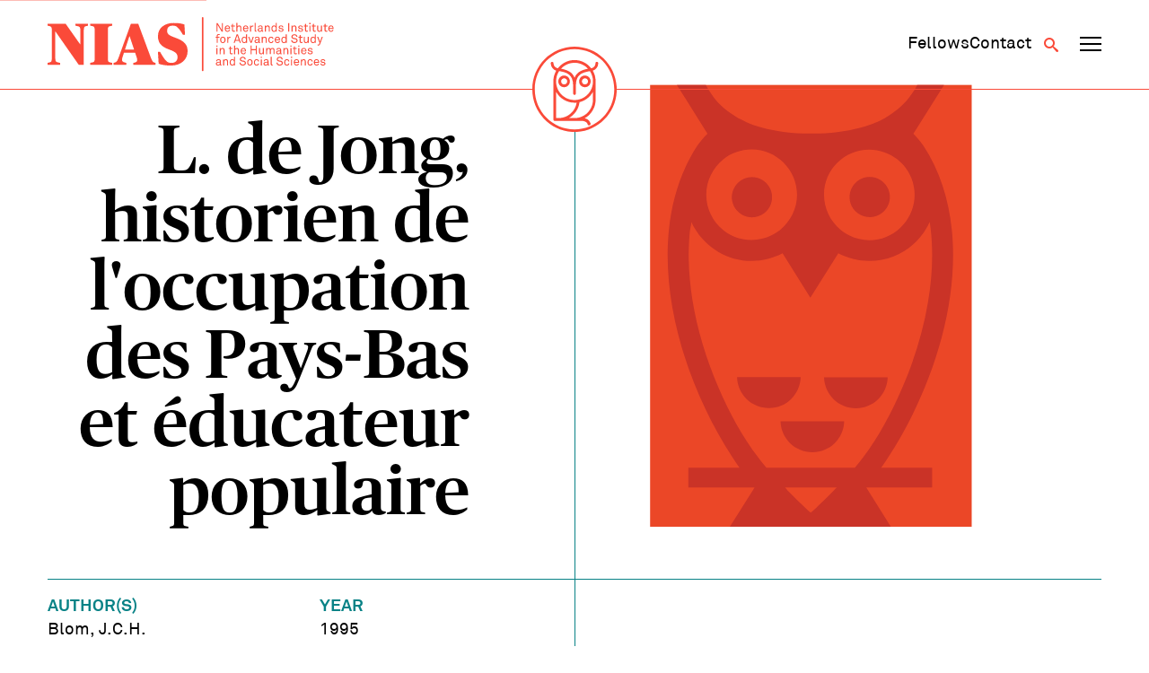

--- FILE ---
content_type: text/html; charset=UTF-8
request_url: https://nias.knaw.nl/books/l-de-jong-historien-de-loccupation-des-pays-bas-et-educateur-populaire/
body_size: 8325
content:
<!DOCTYPE html>
<!--[if IE 8 ]>    <html lang="en-GB" class="ie8"> <![endif]-->
<!--[if IE 9 ]>    <html lang="en-GB" class="ie9"> <![endif]-->
<!--[if (gt IE 9)|!(IE)]><!-->
<html lang="en-GB">
<!--<![endif]-->
<head>
  <meta charset="UTF-8" />
  <meta http-equiv="X-UA-Compatible" content="IE=edge">
  
  <meta name="viewport" content="width=device-width, initial-scale=1, user-scalable=no">
  <meta name="format-detection" content="telephone=no">
  <meta name="google-site-verification" content="WPneE9hZlztYY5qbTsjT2sQZRO-jq0p6koKIP4RSU1k" />
  <link rel="apple-touch-icon-precomposed" href="https://nias.knaw.nl/wp-content/themes/nias-v2/img/favicon/favicon-152.png">
  <link rel="shortcut icon" href="https://nias.knaw.nl/wp-content/themes/nias-v2/img/favicon/favicon.ico" />
  <link rel="icon" sizes="16x16 32x32" href="https://nias.knaw.nl/wp-content/themes/nias-v2/img/favicon/favicon.ico">
  <link rel="apple-touch-icon" sizes="57x57" href="https://nias.knaw.nl/wp-content/themes/nias-v2/img/favicon/apple-icon-57x57.png">
  <link rel="apple-touch-icon" sizes="60x60" href="https://nias.knaw.nl/wp-content/themes/nias-v2/img/favicon/apple-icon-60x60.png">
  <link rel="apple-touch-icon" sizes="72x72" href="https://nias.knaw.nl/wp-content/themes/nias-v2/img/favicon/apple-icon-72x72.png">
  <link rel="apple-touch-icon" sizes="76x76" href="https://nias.knaw.nl/wp-content/themes/nias-v2/img/favicon/apple-icon-76x76.png">
  <link rel="apple-touch-icon" sizes="114x114" href="https://nias.knaw.nl/wp-content/themes/nias-v2/img/favicon/apple-icon-114x114.png">
  <link rel="apple-touch-icon" sizes="120x120" href="https://nias.knaw.nl/wp-content/themes/nias-v2/img/favicon/apple-icon-120x120.png">
  <link rel="apple-touch-icon" sizes="144x144" href="https://nias.knaw.nl/wp-content/themes/nias-v2/img/favicon/apple-icon-144x144.png">
  <link rel="apple-touch-icon" sizes="152x152" href="https://nias.knaw.nl/wp-content/themes/nias-v2/img/favicon/apple-icon-152x152.png">
  <link rel="apple-touch-icon" sizes="180x180" href="https://nias.knaw.nl/wp-content/themes/nias-v2/img/favicon/apple-icon-180x180.png">
  <link rel="icon" type="image/png" sizes="192x192"  href="https://nias.knaw.nl/wp-content/themes/nias-v2/img/favicon/android-icon-192x192.png">
  <link rel="icon" type="image/png" sizes="32x32" href="https://nias.knaw.nl/wp-content/themes/nias-v2/img/favicon/favicon-32x32.png">
  <link rel="icon" type="image/png" sizes="96x96" href="https://nias.knaw.nl/wp-content/themes/nias-v2/img/favicon/favicon-96x96.png">
  <link rel="icon" type="image/png" sizes="16x16" href="https://nias.knaw.nl/wp-content/themes/nias-v2/img/favicon/favicon-16x16.png">
  <link rel="manifest" href="https://nias.knaw.nl/wp-content/themes/nias-v2/img/favicon/manifest.json">
  <meta name="msapplication-TileImage" content="https://nias.knaw.nl/wp-content/themes/nias-v2/img/favicon/ms-icon-144x144.png">
  <link rel="profile" href="http://gmpg.org/xfn/11" />
  <meta name='robots' content='index, follow, max-image-preview:large, max-snippet:-1, max-video-preview:-1' />
	<style>img:is([sizes="auto" i], [sizes^="auto," i]) { contain-intrinsic-size: 3000px 1500px }</style>
	
	<!-- This site is optimized with the Yoast SEO plugin v26.5 - https://yoast.com/wordpress/plugins/seo/ -->
	<title>L. de Jong, historien de l&#039;occupation des Pays-Bas et éducateur populaire | NIAS</title>
	<link rel="canonical" href="https://nias.knaw.nl/books/l-de-jong-historien-de-loccupation-des-pays-bas-et-educateur-populaire/" />
	<meta property="og:locale" content="en_GB" />
	<meta property="og:type" content="article" />
	<meta property="og:title" content="L. de Jong, historien de l&#039;occupation des Pays-Bas et éducateur populaire | NIAS" />
	<meta property="og:url" content="https://nias.knaw.nl/books/l-de-jong-historien-de-loccupation-des-pays-bas-et-educateur-populaire/" />
	<meta property="og:site_name" content="NIAS" />
	<meta property="og:image" content="https://nias.knaw.nl/wp-content/uploads/2019/12/NIAS-KNAW.jpg" />
	<meta property="og:image:width" content="640" />
	<meta property="og:image:height" content="420" />
	<meta property="og:image:type" content="image/jpeg" />
	<meta name="twitter:card" content="summary_large_image" />
	<meta name="twitter:site" content="@nias_knaw" />
	<script type="application/ld+json" class="yoast-schema-graph">{"@context":"https://schema.org","@graph":[{"@type":"WebPage","@id":"https://nias.knaw.nl/books/l-de-jong-historien-de-loccupation-des-pays-bas-et-educateur-populaire/","url":"https://nias.knaw.nl/books/l-de-jong-historien-de-loccupation-des-pays-bas-et-educateur-populaire/","name":"L. de Jong, historien de l'occupation des Pays-Bas et éducateur populaire | NIAS","isPartOf":{"@id":"https://nias.knaw.nl/#website"},"datePublished":"2017-12-18T16:20:12+00:00","breadcrumb":{"@id":"https://nias.knaw.nl/books/l-de-jong-historien-de-loccupation-des-pays-bas-et-educateur-populaire/#breadcrumb"},"inLanguage":"en-GB","potentialAction":[{"@type":"ReadAction","target":["https://nias.knaw.nl/books/l-de-jong-historien-de-loccupation-des-pays-bas-et-educateur-populaire/"]}]},{"@type":"BreadcrumbList","@id":"https://nias.knaw.nl/books/l-de-jong-historien-de-loccupation-des-pays-bas-et-educateur-populaire/#breadcrumb","itemListElement":[{"@type":"ListItem","position":1,"name":"Home","item":"https://nias.knaw.nl/"},{"@type":"ListItem","position":2,"name":"L. de Jong, historien de l&#8217;occupation des Pays-Bas et éducateur populaire"}]},{"@type":"WebSite","@id":"https://nias.knaw.nl/#website","url":"https://nias.knaw.nl/","name":"NIAS","description":"","potentialAction":[{"@type":"SearchAction","target":{"@type":"EntryPoint","urlTemplate":"https://nias.knaw.nl/?s={search_term_string}"},"query-input":{"@type":"PropertyValueSpecification","valueRequired":true,"valueName":"search_term_string"}}],"inLanguage":"en-GB"}]}</script>
	<!-- / Yoast SEO plugin. -->


<link rel='stylesheet' id='wp-block-library-css' href='https://nias.knaw.nl/wp-includes/css/dist/block-library/style.min.css?ver=6.8.3' type='text/css' media='all' />
<style id='classic-theme-styles-inline-css' type='text/css'>
/*! This file is auto-generated */
.wp-block-button__link{color:#fff;background-color:#32373c;border-radius:9999px;box-shadow:none;text-decoration:none;padding:calc(.667em + 2px) calc(1.333em + 2px);font-size:1.125em}.wp-block-file__button{background:#32373c;color:#fff;text-decoration:none}
</style>
<style id='global-styles-inline-css' type='text/css'>
:root{--wp--preset--aspect-ratio--square: 1;--wp--preset--aspect-ratio--4-3: 4/3;--wp--preset--aspect-ratio--3-4: 3/4;--wp--preset--aspect-ratio--3-2: 3/2;--wp--preset--aspect-ratio--2-3: 2/3;--wp--preset--aspect-ratio--16-9: 16/9;--wp--preset--aspect-ratio--9-16: 9/16;--wp--preset--color--black: #000000;--wp--preset--color--cyan-bluish-gray: #abb8c3;--wp--preset--color--white: #ffffff;--wp--preset--color--pale-pink: #f78da7;--wp--preset--color--vivid-red: #cf2e2e;--wp--preset--color--luminous-vivid-orange: #ff6900;--wp--preset--color--luminous-vivid-amber: #fcb900;--wp--preset--color--light-green-cyan: #7bdcb5;--wp--preset--color--vivid-green-cyan: #00d084;--wp--preset--color--pale-cyan-blue: #8ed1fc;--wp--preset--color--vivid-cyan-blue: #0693e3;--wp--preset--color--vivid-purple: #9b51e0;--wp--preset--gradient--vivid-cyan-blue-to-vivid-purple: linear-gradient(135deg,rgba(6,147,227,1) 0%,rgb(155,81,224) 100%);--wp--preset--gradient--light-green-cyan-to-vivid-green-cyan: linear-gradient(135deg,rgb(122,220,180) 0%,rgb(0,208,130) 100%);--wp--preset--gradient--luminous-vivid-amber-to-luminous-vivid-orange: linear-gradient(135deg,rgba(252,185,0,1) 0%,rgba(255,105,0,1) 100%);--wp--preset--gradient--luminous-vivid-orange-to-vivid-red: linear-gradient(135deg,rgba(255,105,0,1) 0%,rgb(207,46,46) 100%);--wp--preset--gradient--very-light-gray-to-cyan-bluish-gray: linear-gradient(135deg,rgb(238,238,238) 0%,rgb(169,184,195) 100%);--wp--preset--gradient--cool-to-warm-spectrum: linear-gradient(135deg,rgb(74,234,220) 0%,rgb(151,120,209) 20%,rgb(207,42,186) 40%,rgb(238,44,130) 60%,rgb(251,105,98) 80%,rgb(254,248,76) 100%);--wp--preset--gradient--blush-light-purple: linear-gradient(135deg,rgb(255,206,236) 0%,rgb(152,150,240) 100%);--wp--preset--gradient--blush-bordeaux: linear-gradient(135deg,rgb(254,205,165) 0%,rgb(254,45,45) 50%,rgb(107,0,62) 100%);--wp--preset--gradient--luminous-dusk: linear-gradient(135deg,rgb(255,203,112) 0%,rgb(199,81,192) 50%,rgb(65,88,208) 100%);--wp--preset--gradient--pale-ocean: linear-gradient(135deg,rgb(255,245,203) 0%,rgb(182,227,212) 50%,rgb(51,167,181) 100%);--wp--preset--gradient--electric-grass: linear-gradient(135deg,rgb(202,248,128) 0%,rgb(113,206,126) 100%);--wp--preset--gradient--midnight: linear-gradient(135deg,rgb(2,3,129) 0%,rgb(40,116,252) 100%);--wp--preset--font-size--small: 13px;--wp--preset--font-size--medium: 20px;--wp--preset--font-size--large: 36px;--wp--preset--font-size--x-large: 42px;--wp--preset--spacing--20: 0.44rem;--wp--preset--spacing--30: 0.67rem;--wp--preset--spacing--40: 1rem;--wp--preset--spacing--50: 1.5rem;--wp--preset--spacing--60: 2.25rem;--wp--preset--spacing--70: 3.38rem;--wp--preset--spacing--80: 5.06rem;--wp--preset--shadow--natural: 6px 6px 9px rgba(0, 0, 0, 0.2);--wp--preset--shadow--deep: 12px 12px 50px rgba(0, 0, 0, 0.4);--wp--preset--shadow--sharp: 6px 6px 0px rgba(0, 0, 0, 0.2);--wp--preset--shadow--outlined: 6px 6px 0px -3px rgba(255, 255, 255, 1), 6px 6px rgba(0, 0, 0, 1);--wp--preset--shadow--crisp: 6px 6px 0px rgba(0, 0, 0, 1);}:where(.is-layout-flex){gap: 0.5em;}:where(.is-layout-grid){gap: 0.5em;}body .is-layout-flex{display: flex;}.is-layout-flex{flex-wrap: wrap;align-items: center;}.is-layout-flex > :is(*, div){margin: 0;}body .is-layout-grid{display: grid;}.is-layout-grid > :is(*, div){margin: 0;}:where(.wp-block-columns.is-layout-flex){gap: 2em;}:where(.wp-block-columns.is-layout-grid){gap: 2em;}:where(.wp-block-post-template.is-layout-flex){gap: 1.25em;}:where(.wp-block-post-template.is-layout-grid){gap: 1.25em;}.has-black-color{color: var(--wp--preset--color--black) !important;}.has-cyan-bluish-gray-color{color: var(--wp--preset--color--cyan-bluish-gray) !important;}.has-white-color{color: var(--wp--preset--color--white) !important;}.has-pale-pink-color{color: var(--wp--preset--color--pale-pink) !important;}.has-vivid-red-color{color: var(--wp--preset--color--vivid-red) !important;}.has-luminous-vivid-orange-color{color: var(--wp--preset--color--luminous-vivid-orange) !important;}.has-luminous-vivid-amber-color{color: var(--wp--preset--color--luminous-vivid-amber) !important;}.has-light-green-cyan-color{color: var(--wp--preset--color--light-green-cyan) !important;}.has-vivid-green-cyan-color{color: var(--wp--preset--color--vivid-green-cyan) !important;}.has-pale-cyan-blue-color{color: var(--wp--preset--color--pale-cyan-blue) !important;}.has-vivid-cyan-blue-color{color: var(--wp--preset--color--vivid-cyan-blue) !important;}.has-vivid-purple-color{color: var(--wp--preset--color--vivid-purple) !important;}.has-black-background-color{background-color: var(--wp--preset--color--black) !important;}.has-cyan-bluish-gray-background-color{background-color: var(--wp--preset--color--cyan-bluish-gray) !important;}.has-white-background-color{background-color: var(--wp--preset--color--white) !important;}.has-pale-pink-background-color{background-color: var(--wp--preset--color--pale-pink) !important;}.has-vivid-red-background-color{background-color: var(--wp--preset--color--vivid-red) !important;}.has-luminous-vivid-orange-background-color{background-color: var(--wp--preset--color--luminous-vivid-orange) !important;}.has-luminous-vivid-amber-background-color{background-color: var(--wp--preset--color--luminous-vivid-amber) !important;}.has-light-green-cyan-background-color{background-color: var(--wp--preset--color--light-green-cyan) !important;}.has-vivid-green-cyan-background-color{background-color: var(--wp--preset--color--vivid-green-cyan) !important;}.has-pale-cyan-blue-background-color{background-color: var(--wp--preset--color--pale-cyan-blue) !important;}.has-vivid-cyan-blue-background-color{background-color: var(--wp--preset--color--vivid-cyan-blue) !important;}.has-vivid-purple-background-color{background-color: var(--wp--preset--color--vivid-purple) !important;}.has-black-border-color{border-color: var(--wp--preset--color--black) !important;}.has-cyan-bluish-gray-border-color{border-color: var(--wp--preset--color--cyan-bluish-gray) !important;}.has-white-border-color{border-color: var(--wp--preset--color--white) !important;}.has-pale-pink-border-color{border-color: var(--wp--preset--color--pale-pink) !important;}.has-vivid-red-border-color{border-color: var(--wp--preset--color--vivid-red) !important;}.has-luminous-vivid-orange-border-color{border-color: var(--wp--preset--color--luminous-vivid-orange) !important;}.has-luminous-vivid-amber-border-color{border-color: var(--wp--preset--color--luminous-vivid-amber) !important;}.has-light-green-cyan-border-color{border-color: var(--wp--preset--color--light-green-cyan) !important;}.has-vivid-green-cyan-border-color{border-color: var(--wp--preset--color--vivid-green-cyan) !important;}.has-pale-cyan-blue-border-color{border-color: var(--wp--preset--color--pale-cyan-blue) !important;}.has-vivid-cyan-blue-border-color{border-color: var(--wp--preset--color--vivid-cyan-blue) !important;}.has-vivid-purple-border-color{border-color: var(--wp--preset--color--vivid-purple) !important;}.has-vivid-cyan-blue-to-vivid-purple-gradient-background{background: var(--wp--preset--gradient--vivid-cyan-blue-to-vivid-purple) !important;}.has-light-green-cyan-to-vivid-green-cyan-gradient-background{background: var(--wp--preset--gradient--light-green-cyan-to-vivid-green-cyan) !important;}.has-luminous-vivid-amber-to-luminous-vivid-orange-gradient-background{background: var(--wp--preset--gradient--luminous-vivid-amber-to-luminous-vivid-orange) !important;}.has-luminous-vivid-orange-to-vivid-red-gradient-background{background: var(--wp--preset--gradient--luminous-vivid-orange-to-vivid-red) !important;}.has-very-light-gray-to-cyan-bluish-gray-gradient-background{background: var(--wp--preset--gradient--very-light-gray-to-cyan-bluish-gray) !important;}.has-cool-to-warm-spectrum-gradient-background{background: var(--wp--preset--gradient--cool-to-warm-spectrum) !important;}.has-blush-light-purple-gradient-background{background: var(--wp--preset--gradient--blush-light-purple) !important;}.has-blush-bordeaux-gradient-background{background: var(--wp--preset--gradient--blush-bordeaux) !important;}.has-luminous-dusk-gradient-background{background: var(--wp--preset--gradient--luminous-dusk) !important;}.has-pale-ocean-gradient-background{background: var(--wp--preset--gradient--pale-ocean) !important;}.has-electric-grass-gradient-background{background: var(--wp--preset--gradient--electric-grass) !important;}.has-midnight-gradient-background{background: var(--wp--preset--gradient--midnight) !important;}.has-small-font-size{font-size: var(--wp--preset--font-size--small) !important;}.has-medium-font-size{font-size: var(--wp--preset--font-size--medium) !important;}.has-large-font-size{font-size: var(--wp--preset--font-size--large) !important;}.has-x-large-font-size{font-size: var(--wp--preset--font-size--x-large) !important;}
:where(.wp-block-post-template.is-layout-flex){gap: 1.25em;}:where(.wp-block-post-template.is-layout-grid){gap: 1.25em;}
:where(.wp-block-columns.is-layout-flex){gap: 2em;}:where(.wp-block-columns.is-layout-grid){gap: 2em;}
:root :where(.wp-block-pullquote){font-size: 1.5em;line-height: 1.6;}
</style>
<link rel='stylesheet' id='styles-css' href='https://nias.knaw.nl/wp-content/themes/nias-v2/css/dist/style.css?ver=2.22' type='text/css' media='all' />
<script type="text/javascript" src="https://nias.knaw.nl/wp-includes/js/jquery/jquery.min.js?ver=3.7.1" id="jquery-core-js"></script>
<link rel='shortlink' href='https://nias.knaw.nl/?p=13914' />
  
  </head>

<body class="wp-singular books-template-default single single-books postid-13914 wp-theme-nias-v2">
    <a href="#main-content" class="skip-link">Skip to main content</a>
  <header data-rocket-location-hash="d86c63c20a1b9780d6ebdb0679efffe7" data-component-site-header>
  <div data-rocket-location-hash="31ece863d6109be5e8970e7b05ecc6f1" class="background"></div>
  <div data-rocket-location-hash="d53b06ca13945ed03e70ba4a94347bcf" class="header-wrapper">
    <div data-rocket-location-hash="54e637fa6eb24bf2006382c932c7e5e8" class="content-wrapper content">
      <a href="https://nias.knaw.nl" aria-label="Back to homepage" class="logo-wrapper">
        <img src="https://nias.knaw.nl/wp-content/themes/nias-v2/static/svg/nias-text-logo.svg" class="logo-graphic" alt="NIAS logo"/>
      </a>
      <nav class="secondary-navigation" aria-label="Secundair">
        <div data-component-secondary-navigation>
  <ul id="menu-secundair-menu" class=""><li id="menu-item-36177" class="hide-mobile menu-item menu-item-type-post_type menu-item-object-page menu-item-36177"><a href="https://nias.knaw.nl/fellows/"><span>Fellows</span></a></li>
<li id="menu-item-36178" class="menu-item menu-item-type-post_type menu-item-object-page menu-item-36178"><a href="https://nias.knaw.nl/about/contact/"><span>Contact</span></a></li>
</ul></div>        <button class="button search-toggle" type="button" aria-label="Open search" aria-expanded="false" aria-controls="search-form"><span class="icon-search"></span></button>
        <button data-component-navigation-toggle class="button" aria-label="Open navigation menu" aria-expanded="false" aria-controls="main-navigation-small main-navigation-large">
  <span class="line line-1"></span>
  <span class="line line-2"></span>
  <span class="line line-3"></span>
</button>      </nav>
    </div>
    <div data-rocket-location-hash="ccda5f92a198245726bf824363c30db9" class="owl-wrapper">
      <a href="https://nias.knaw.nl" aria-label="Back to homepage">
        <img src="https://nias.knaw.nl/wp-content/themes/nias-v2/static/svg/nias-owl-logo.svg" class="owl-logo" alt="NIAS logo"/>
      </a>
    </div>
    <nav aria-label="Primair" data-component-small-navigation id="main-navigation-small">
  <ul id="menu-hoofdmenu" class=""><li id="menu-item-46" class="menu-item menu-item-type-post_type menu-item-object-page menu-item-has-children menu-item-46"><a href="https://nias.knaw.nl/fellows/"><span>Fellows</span></a>
<div class="sub-menu"><div class="sub-menu-inner"><ul>
	<li id="menu-item-48" class="menu-item menu-item-type-post_type menu-item-object-page menu-item-48"><a href="https://nias.knaw.nl/fellows/current-fellows/"><span>Year Group 2025 &#8211; 2026</span></a></li>
	<li id="menu-item-12398" class="menu-item menu-item-type-post_type menu-item-object-page menu-item-12398"><a href="https://nias.knaw.nl/fellows/themegroups/"><span>Theme Groups</span></a></li>
	<li id="menu-item-34399" class="menu-item menu-item-type-post_type menu-item-object-page menu-item-34399"><a href="https://nias.knaw.nl/fellows/find-alumni/"><span>All fellows</span></a></li>
	<li id="menu-item-36345" class="menu-item menu-item-type-post_type menu-item-object-page menu-item-36345"><a href="https://nias.knaw.nl/alums/"><span>The NIAS Fellows Association</span></a></li>
</ul></div></div>
</li>
<li id="menu-item-61" class="menu-item menu-item-type-post_type menu-item-object-page menu-item-has-children menu-item-61"><a href="https://nias.knaw.nl/our-fellowships/"><span>Fellowships</span></a>
<div class="sub-menu"><div class="sub-menu-inner"><ul>
	<li id="menu-item-36184" class="menu-item menu-item-type-post_type menu-item-object-page menu-item-36184"><a href="https://nias.knaw.nl/our-fellowships/individual-fellowships/"><span>Individual Fellowships</span></a></li>
	<li id="menu-item-64" class="menu-item menu-item-type-post_type menu-item-object-page menu-item-64"><a href="https://nias.knaw.nl/our-fellowships/theme-group-fellowships/"><span>Theme Group Fellowships</span></a></li>
</ul></div></div>
</li>
<li id="menu-item-55" class="menu-item menu-item-type-post_type menu-item-object-page menu-item-has-children menu-item-55"><a href="https://nias.knaw.nl/about/"><span>Who we are</span></a>
<div class="sub-menu"><div class="sub-menu-inner"><ul>
	<li id="menu-item-36232" class="menu-item menu-item-type-post_type menu-item-object-page menu-item-36232"><a href="https://nias.knaw.nl/whats-going-on/"><span>What’s going on</span></a></li>
	<li id="menu-item-60" class="menu-item menu-item-type-post_type menu-item-object-page menu-item-60"><a href="https://nias.knaw.nl/about/our-mission/"><span>Mission</span></a></li>
	<li id="menu-item-36247" class="menu-item menu-item-type-post_type menu-item-object-page menu-item-36247"><a href="https://nias.knaw.nl/support/"><span>Support NIAS</span></a></li>
	<li id="menu-item-59" class="menu-item menu-item-type-post_type menu-item-object-page menu-item-59"><a href="https://nias.knaw.nl/about/our-staff/"><span>Staff</span></a></li>
	<li id="menu-item-57" class="menu-item menu-item-type-post_type menu-item-object-page menu-item-57"><a href="https://nias.knaw.nl/about/history/"><span>History</span></a></li>
</ul></div></div>
</li>
</ul>  <ul id="menu-secundair-menu-1" class=""><li class="hide-mobile menu-item menu-item-type-post_type menu-item-object-page menu-item-36177"><a href="https://nias.knaw.nl/fellows/"><span>Fellows</span></a></li>
<li class="menu-item menu-item-type-post_type menu-item-object-page menu-item-36178"><a href="https://nias.knaw.nl/about/contact/"><span>Contact</span></a></li>
</ul></nav>    <nav aria-label="Primair" data-component-large-navigation id="main-navigation-large">
  <div class="sub-background"></div>
  <div data-rocket-location-hash="12223478e47c22d52d874711766d1be6" class="content-wrapper">
    <ul id="menu-hoofdmenu-1" class=""><li class="menu-item menu-item-type-post_type menu-item-object-page menu-item-has-children menu-item-46"><a href="https://nias.knaw.nl/fellows/"><span>Fellows</span></a>
<div class="sub-menu"><div class="sub-menu-inner"><ul>
	<li class="menu-item menu-item-type-post_type menu-item-object-page menu-item-48"><a href="https://nias.knaw.nl/fellows/current-fellows/"><span>Year Group 2025 &#8211; 2026</span></a></li>
	<li class="menu-item menu-item-type-post_type menu-item-object-page menu-item-12398"><a href="https://nias.knaw.nl/fellows/themegroups/"><span>Theme Groups</span></a></li>
	<li class="menu-item menu-item-type-post_type menu-item-object-page menu-item-34399"><a href="https://nias.knaw.nl/fellows/find-alumni/"><span>All fellows</span></a></li>
	<li class="menu-item menu-item-type-post_type menu-item-object-page menu-item-36345"><a href="https://nias.knaw.nl/alums/"><span>The NIAS Fellows Association</span></a></li>
</ul></div></div>
</li>
<li class="menu-item menu-item-type-post_type menu-item-object-page menu-item-has-children menu-item-61"><a href="https://nias.knaw.nl/our-fellowships/"><span>Fellowships</span></a>
<div class="sub-menu"><div class="sub-menu-inner"><ul>
	<li class="menu-item menu-item-type-post_type menu-item-object-page menu-item-36184"><a href="https://nias.knaw.nl/our-fellowships/individual-fellowships/"><span>Individual Fellowships</span></a></li>
	<li class="menu-item menu-item-type-post_type menu-item-object-page menu-item-64"><a href="https://nias.knaw.nl/our-fellowships/theme-group-fellowships/"><span>Theme Group Fellowships</span></a></li>
</ul></div></div>
</li>
<li class="menu-item menu-item-type-post_type menu-item-object-page menu-item-has-children menu-item-55"><a href="https://nias.knaw.nl/about/"><span>Who we are</span></a>
<div class="sub-menu"><div class="sub-menu-inner"><ul>
	<li class="menu-item menu-item-type-post_type menu-item-object-page menu-item-36232"><a href="https://nias.knaw.nl/whats-going-on/"><span>What’s going on</span></a></li>
	<li class="menu-item menu-item-type-post_type menu-item-object-page menu-item-60"><a href="https://nias.knaw.nl/about/our-mission/"><span>Mission</span></a></li>
	<li class="menu-item menu-item-type-post_type menu-item-object-page menu-item-36247"><a href="https://nias.knaw.nl/support/"><span>Support NIAS</span></a></li>
	<li class="menu-item menu-item-type-post_type menu-item-object-page menu-item-59"><a href="https://nias.knaw.nl/about/our-staff/"><span>Staff</span></a></li>
	<li class="menu-item menu-item-type-post_type menu-item-object-page menu-item-57"><a href="https://nias.knaw.nl/about/history/"><span>History</span></a></li>
</ul></div></div>
</li>
</ul>  </div>
</nav>  </div>
  <div data-rocket-location-hash="fc8214108a25046ab0b3e66960af06f4" data-component-search-form id="search-form">
  <div data-rocket-location-hash="f8db7d75d7fee5de6182759a1370a7b0" class="search-background"></div>
  <div data-rocket-location-hash="1aaf9c33b11e3046ec4a7b9c30261ea4" class="content-wrapper">
    <form class="search" method="get" action="https://nias.knaw.nl" role="search">

        <header class="search-header">
          <p class="copy placeholder-font-10">What are you looking for?</p>
          <button class="button submit search-close" type="button" name="Search" aria-label="Close search"><span class="icon-cross"></span></button>
        </header>
              <div class="input-wrapper">
        <label for="search_mob" class="visually-hidden">Search</label>
        <input class="placeholder-font-13 input" type="text" name="s" id="search_mob" value=""
               placeholder="Search" aria-label="Search">
        <button class="submit button" type="submit" name="Search" aria-label="Search"><span class="icon-search"></span></button>
      </div>
    </form>
  </div>
</div></header>  <div data-rocket-location-hash="a5ef6cc9e88fb8ec2b8cf54c61e25832" class="site-wrapper" data-site-wrapper>
    <main data-rocket-location-hash="0bc99e6bd8669e81e75285e394d211a5" id="main-content">

<div data-rocket-location-hash="2439309e50e23a3a65a582c2a457e7c5" data-component-hero-single>
  <div class="content-wrapper">
     <div class="hero-content">
       <div class="hero-text">
          <h1 class="heading placeholder-font-04">L. de Jong, historien de l'occupation des Pays-Bas et éducateur populaire</h1>
                  </div>
        <div class="image-wrapper">
          <img src="https://nias.knaw.nl/wp-content/themes/nias-v2/img/book-cover.svg" />        </div>
    </div>
  </div>
</div>
<div data-rocket-location-hash="b780c8f7fa99727bd049d715b285bc37" data-component-single-books>
  <div class="content-wrapper">
    <div class="content">
      <aside class="sidebar">
        <ul class="fellow-facts">

                      <li class="fellow-fact"><span class="fact-label placeholder-font-07">Author(s)</span>
                              <span class="placeholder-font-07"> Blom, J.C.H.</span>
                        </li>
          
          
                      <li class="fellow-fact"><span class="fact-label placeholder-font-07">Year</span><span class="placeholder-font-07">1995</span></li>
                                          <li class="fellow-fact"><span class="fact-label placeholder-font-07">Pages:</span><span class="placeholder-font-07">53-57</span></li>
                                <li class="fellow-fact"><span class="fact-label placeholder-font-07">Journal:</span><span class="placeholder-font-07">Septentrion : revue de culture néerlandaise</span></li>
                                <li class="fellow-fact"><span class="fact-label placeholder-font-07">Volume:</span><span class="placeholder-font-07">24</span></li>
                              
        </ul>
                    <div data-component-author-list-wrapper>
    <div class="inside-content">
        </div>
  </div>      </aside>

      <div class="main-content">
                      </div>
    </div>
  </div>
</div>        <div data-rocket-location-hash="3860b795128892f6535e7b4b075c9cff" data-component-related-articles>
      <div class="content-wrapper">
        <div class="wrapper">
        <div class="related-articles-header">
          <h2 class="main-heading placeholder-font-10"><span>This might have your interest too</span> <a href="https://nias.knaw.nl/whats-going-on/?filter=books#list" class="">All books</a></h2>
        </div>

          <ul class="list">
              
<li data-component-article-excerpt class="books">
    <div class="image-wrapper">
              <div class="book-cover">
          <span class="block__capital">T</span>
        </div>
          </div>

    <div class="content">
      <header class="header">
                    <div class="category placeholder-font-12">Book</div>
            </header>

            <h3 class="title">
        <a href="https://nias.knaw.nl/books/the-pig-paradox/" class="title-link">The Pig Paradox</a>
      </h3>
                </div>
    <a href="https://nias.knaw.nl/books/the-pig-paradox/" class="link  block--books block--fellows" aria-hidden="true" tabindex="-1">
      <span class="visually-hidden">The Pig Paradox</span>
    </a>
  </li>

<li data-component-article-excerpt class="books">
    <div class="image-wrapper">
              <img src="https://nias.knaw.nl/wp-content/uploads/2026/01/nachtgids-200x300.jpg" alt="Nachtgids" title="Nachtgids 1" data-item-caption="" />          </div>

    <div class="content">
      <header class="header">
                    <div class="category placeholder-font-12">Book</div>
            </header>

            <h3 class="title">
        <a href="https://nias.knaw.nl/books/nachtgids/" class="title-link">Nachtgids</a>
      </h3>
                </div>
    <a href="https://nias.knaw.nl/books/nachtgids/" class="link  block--books block--fellows" aria-hidden="true" tabindex="-1">
      <span class="visually-hidden">Nachtgids</span>
    </a>
  </li>

<li data-component-article-excerpt class="books">
    <div class="image-wrapper">
              <div class="book-cover">
          <span class="block__capital">F</span>
        </div>
          </div>

    <div class="content">
      <header class="header">
                    <div class="category placeholder-font-12">Book</div>
            </header>

            <h3 class="title">
        <a href="https://nias.knaw.nl/books/from-raids-to-digital-returns/" class="title-link">From Raids to Digital Returns</a>
      </h3>
                </div>
    <a href="https://nias.knaw.nl/books/from-raids-to-digital-returns/" class="link  block--books block--fellows" aria-hidden="true" tabindex="-1">
      <span class="visually-hidden">From Raids to Digital Returns</span>
    </a>
  </li>

<li data-component-article-excerpt class="books">
    <div class="image-wrapper">
              <img src="https://nias.knaw.nl/wp-content/uploads/2026/01/hercules-performed-the-hero-on-stage-from-the-enlightenment-to-the-early-twenty-first-century-200x300.jpg" alt="Hercules Performed : the hero on stage from the enlightenment to the early twenty-first century" title="Hercules Performed : the hero on stage from the enlightenment to the early twenty-first century" data-item-caption="" />          </div>

    <div class="content">
      <header class="header">
                    <div class="category placeholder-font-12">Book</div>
            </header>

            <h3 class="title">
        <a href="https://nias.knaw.nl/books/hercules-performed-the-hero-on-stage-from-the-enlightenment-to-the-early-twenty-first-century/" class="title-link">Hercules Performed : the hero on stage from the enlightenment to the early twenty-first century</a>
      </h3>
                </div>
    <a href="https://nias.knaw.nl/books/hercules-performed-the-hero-on-stage-from-the-enlightenment-to-the-early-twenty-first-century/" class="link  block--books block--fellows" aria-hidden="true" tabindex="-1">
      <span class="visually-hidden">Hercules Performed : the hero on stage from the enlightenment to the early twenty-first century</span>
    </a>
  </li>
          </ul>
      </div>
      </div>
    </div>


</main>
<footer data-rocket-location-hash="6f92c84160433148602decea18d13dba" data-component-site-footer>
  <span class="shape line-1"></span>
  <div class="content-wrapper">
    <div class="content">
        <span class="shape shape-1"></span>
        <span class="shape shape-2"></span>
        <span class="shape line-2"></span>
    <a href="https://nias.knaw.nl" aria-label="Back to homepage" class="logo-wrapper">
      <img src="https://nias.knaw.nl/wp-content/themes/nias-v2/static/svg/nias-full-logo.svg" class="logo-graphic" alt="NIAS logo"/>
    </a>

    <div class="newsletter-wrapper">
      <a href="https://nias.knaw.nl/newsletter-sign-up/" class="heading copy-02 subscribe-link"><span class="icon-paperplane"></span> <span class="underline">Subscribe to our newsletter</span></a>
    </div>

    <div class="address-wrapper">
      <div class="primary">
        <p class="placeholder-font-07">NIAS<br />
Korte Spinhuissteeg 3, 1012 CG Amsterdam<br />
PO Box 10855, 1001 EW Amsterdam<br />
</p>
      </div>
      <div class="secondary">
        <p class="placeholder-font-07">
          <a href="tel:+31 (0)20 224 67 00">+31 (0)20 224 67 00</a>
          <a href="mailto:info@nias.knaw.nl">info@nias.knaw.nl</a>
        </p>
        <a href="https://www.google.com/maps/dir//Netherlands+Inst+For+Advanced+Study+Nias,+Korte+Spinhuissteeg,+Amsterdam/@52.3700432,4.8687437,14.5z/data=!4m8!4m7!1m0!1m5!1m1!1s0x47c5b8f317dddaf3:0xd4ed6bb7bfe0233b!2m2!1d4.8972704!2d52.3707099?hl=en-EN" class="route-link" target="_blank">
          <span class="icon-marker"></span>
          <span class="placeholder-font-07">Route</span>
        </a>
      </div>
    </div>

    <div class="meta-wrapper">
      <ul class="social-list">
                  <li class="social-item"><a href="https://creators.spotify.com/pod/show/nias-knaw" target="_blank" aria-label="NIAS on Spotify"><span class="icon-spotify"></span></a></li>
                          <li class="social-item"><a href="https://www.linkedin.com/company/nias-knaw/" target="_blank" aria-label="NIAS on LinkedIn"><span class="icon-linkedin"></span></a></li>
                                          <li class="social-item"><a href="https://nias.knaw.nl/newsletter-sign-up/" target="_blank" aria-label="Newsletter signup"><span class="icon-paperplane"></span></a></li>
              </ul>
      <div class="disclaimer">
        <ul class="list">
          <li><a href="https://nias.knaw.nl/colophon/" class="nav-03">Colophon</a></li>
          <li><a href="https://nias.knaw.nl/disclaimer/" class="nav-03">Disclaimer</a></li>
          <li><a href="https://nias.knaw.nl/accessibility-statement/" class="nav-03">Accessibility Statement</a></li>
        </ul>
        <p class="nav-03">
        NIAS is an institute of the <a href="https://www.knaw.nl/en" target="_blank">Royal Netherlands Academy of Arts and Sciences</a>.</p>
      </div>
    </div>
  </div>
  </div>
</footer>
<script type="speculationrules">
{"prefetch":[{"source":"document","where":{"and":[{"href_matches":"\/*"},{"not":{"href_matches":["\/wp-*.php","\/wp-admin\/*","\/wp-content\/uploads\/*","\/wp-content\/*","\/wp-content\/plugins\/*","\/wp-content\/themes\/nias-v2\/*","\/*\\?(.+)"]}},{"not":{"selector_matches":"a[rel~=\"nofollow\"]"}},{"not":{"selector_matches":".no-prefetch, .no-prefetch a"}}]},"eagerness":"conservative"}]}
</script>
<script type="text/javascript" src="https://nias.knaw.nl/wp-content/themes/nias-v2/js/vendor.js?ver=2.22" id="vendor-js"></script>
<script type="text/javascript" id="bundle-js-extra">
/* <![CDATA[ */
var emptynest_js_vars = {"url":"https:\/\/nias.knaw.nl\/wp-admin\/admin-ajax.php","wp_siteurl":"https:\/\/nias.knaw.nl","theme_url":"https:\/\/nias.knaw.nl\/wp-content\/themes\/nias-v2"};
/* ]]> */
</script>
<script type="text/javascript" src="https://nias.knaw.nl/wp-content/themes/nias-v2/js/bundle.js?ver=2.22" id="bundle-js"></script>
<script type="text/javascript" id="be-load-more-js-extra">
/* <![CDATA[ */
var beloadmore = {"url":"https:\/\/nias.knaw.nl\/wp-admin\/admin-ajax.php","query":{"page":"","books":"l-de-jong-historien-de-loccupation-des-pays-bas-et-educateur-populaire","post_type":"books","name":"l-de-jong-historien-de-loccupation-des-pays-bas-et-educateur-populaire"}};
/* ]]> */
</script>
<script type="text/javascript" src="https://nias.knaw.nl/wp-content/themes/nias-v2/js/load-more.js?ver=1.0" id="be-load-more-js"></script>
<script type="text/javascript" src="https://nias.knaw.nl/wp-includes/js/jquery/ui/core.min.js?ver=1.13.3" id="jquery-ui-core-js"></script>
<script type="text/javascript" src="https://nias.knaw.nl/wp-includes/js/jquery/ui/menu.min.js?ver=1.13.3" id="jquery-ui-menu-js"></script>
<script type="text/javascript" src="https://nias.knaw.nl/wp-includes/js/dist/dom-ready.min.js?ver=f77871ff7694fffea381" id="wp-dom-ready-js"></script>
<script type="text/javascript" src="https://nias.knaw.nl/wp-includes/js/dist/hooks.min.js?ver=4d63a3d491d11ffd8ac6" id="wp-hooks-js"></script>
<script type="text/javascript" src="https://nias.knaw.nl/wp-includes/js/dist/i18n.min.js?ver=5e580eb46a90c2b997e6" id="wp-i18n-js"></script>
<script type="text/javascript" id="wp-i18n-js-after">
/* <![CDATA[ */
wp.i18n.setLocaleData( { 'text direction\u0004ltr': [ 'ltr' ] } );
/* ]]> */
</script>
<script type="text/javascript" id="wp-a11y-js-translations">
/* <![CDATA[ */
( function( domain, translations ) {
	var localeData = translations.locale_data[ domain ] || translations.locale_data.messages;
	localeData[""].domain = domain;
	wp.i18n.setLocaleData( localeData, domain );
} )( "default", {"translation-revision-date":"2025-10-08 12:55:00+0000","generator":"GlotPress\/4.0.1","domain":"messages","locale_data":{"messages":{"":{"domain":"messages","plural-forms":"nplurals=2; plural=n != 1;","lang":"en_GB"},"Notifications":["Notifications"]}},"comment":{"reference":"wp-includes\/js\/dist\/a11y.js"}} );
/* ]]> */
</script>
<script type="text/javascript" src="https://nias.knaw.nl/wp-includes/js/dist/a11y.min.js?ver=3156534cc54473497e14" id="wp-a11y-js"></script>
<script type="text/javascript" src="https://nias.knaw.nl/wp-includes/js/jquery/ui/autocomplete.min.js?ver=1.13.3" id="jquery-ui-autocomplete-js"></script>
<script type="text/javascript" id="autocomplete-js-extra">
/* <![CDATA[ */
var opts = {"url":"https:\/\/nias.knaw.nl\/wp-admin\/admin-ajax.php","query":{"page":"","books":"l-de-jong-historien-de-loccupation-des-pays-bas-et-educateur-populaire","post_type":"books","name":"l-de-jong-historien-de-loccupation-des-pays-bas-et-educateur-populaire"}};
/* ]]> */
</script>
<script type="text/javascript" src="https://nias.knaw.nl/wp-content/themes/nias-v2/js/search_autocomplete.js?ver=true" id="autocomplete-js"></script>

<!-- Google Analytics -->
<script async src="https://www.googletagmanager.com/gtag/js?id=G-25S8DBBBYK"></script>
  <script>
    window.dataLayer = window.dataLayer || [];
    function gtag(){dataLayer.push(arguments);}
    gtag('js', new Date());
    gtag('config', 'G-25S8DBBBYK', { 'anonymize_ip': true });
  </script>
<!-- End Google Analytics -->


<script>var rocket_beacon_data = {"ajax_url":"https:\/\/nias.knaw.nl\/wp-admin\/admin-ajax.php","nonce":"67fe20bb46","url":"https:\/\/nias.knaw.nl\/books\/l-de-jong-historien-de-loccupation-des-pays-bas-et-educateur-populaire","is_mobile":false,"width_threshold":1600,"height_threshold":700,"delay":500,"debug":null,"status":{"atf":true,"lrc":true,"preconnect_external_domain":true},"elements":"img, video, picture, p, main, div, li, svg, section, header, span","lrc_threshold":1800,"preconnect_external_domain_elements":["link","script","iframe"],"preconnect_external_domain_exclusions":["static.cloudflareinsights.com","rel=\"profile\"","rel=\"preconnect\"","rel=\"dns-prefetch\"","rel=\"icon\""]}</script><script data-name="wpr-wpr-beacon" src='https://nias.knaw.nl/wp-content/plugins/wp-rocket/assets/js/wpr-beacon.min.js' async></script></body>
</html>



<!-- This website is like a Rocket, isn't it? Performance optimized by WP Rocket. Learn more: https://wp-rocket.me -->

--- FILE ---
content_type: text/css; charset=utf-8
request_url: https://nias.knaw.nl/wp-content/themes/nias-v2/css/dist/style.css?ver=2.22
body_size: 22721
content:
@charset "UTF-8";body.compensate-for-scrollbar{overflow:hidden}.fancybox-active{height:auto}.fancybox-is-hidden{left:-9999px;margin:0;position:absolute!important;top:-9999px;visibility:hidden}.fancybox-container{-webkit-tap-highlight-color:transparent;-webkit-backface-visibility:hidden;height:100%;left:0;outline:none;position:fixed;top:0;touch-action:manipulation;transform:translateZ(0);width:100%;z-index:99992}.fancybox-container *{box-sizing:border-box}.fancybox-bg,.fancybox-inner,.fancybox-outer,.fancybox-stage{bottom:0;left:0;position:absolute;right:0;top:0}.fancybox-outer{-webkit-overflow-scrolling:touch;overflow-y:auto}.fancybox-bg{background:#1e1e1e;opacity:0;transition-duration:inherit;transition-property:opacity;transition-timing-function:cubic-bezier(.47,0,.74,.71)}.fancybox-is-open .fancybox-bg{opacity:.9;transition-timing-function:cubic-bezier(.22,.61,.36,1)}.fancybox-caption,.fancybox-infobar,.fancybox-navigation .fancybox-button,.fancybox-toolbar{direction:ltr;opacity:0;position:absolute;transition:opacity .25s ease,visibility 0s ease .25s;visibility:hidden;z-index:99997}.fancybox-show-caption .fancybox-caption,.fancybox-show-infobar .fancybox-infobar,.fancybox-show-nav .fancybox-navigation .fancybox-button,.fancybox-show-toolbar .fancybox-toolbar{opacity:1;transition:opacity .25s ease 0s,visibility 0s ease 0s;visibility:visible}.fancybox-infobar{-webkit-font-smoothing:subpixel-antialiased;-webkit-touch-callout:none;color:#ccc;font-size:13px;height:44px;left:0;line-height:44px;min-width:44px;mix-blend-mode:difference;padding:0 10px;pointer-events:none;top:0;-webkit-user-select:none;-moz-user-select:none;user-select:none}.fancybox-toolbar{right:0;top:0}.fancybox-stage{direction:ltr;overflow:visible;transform:translateZ(0);z-index:99994}.fancybox-is-open .fancybox-stage{overflow:hidden}.fancybox-slide{-webkit-overflow-scrolling:touch;-webkit-backface-visibility:hidden;display:none;height:100%;left:0;outline:none;overflow:auto;padding:44px;position:absolute;text-align:center;top:0;transition-property:transform,opacity;white-space:normal;width:100%;z-index:99994}.fancybox-slide:before{content:"";display:inline-block;font-size:0;height:100%;vertical-align:middle;width:0}.fancybox-is-sliding .fancybox-slide,.fancybox-slide--current,.fancybox-slide--next,.fancybox-slide--previous{display:block}.fancybox-slide--image{overflow:hidden;padding:44px 0}.fancybox-slide--image:before{display:none}.fancybox-slide--html{padding:6px}.fancybox-content{-webkit-overflow-scrolling:touch;background:#fff;display:inline-block;margin:0;max-width:100%;overflow:auto;padding:44px;position:relative;text-align:left;vertical-align:middle}.fancybox-slide--image .fancybox-content{animation-timing-function:cubic-bezier(.5,0,.14,1);-webkit-backface-visibility:hidden;background:transparent;background-repeat:no-repeat;background-size:100% 100%;left:0;max-width:none;overflow:visible;padding:0;position:absolute;top:0;transform-origin:top left;transition-property:transform,opacity;-webkit-user-select:none;-moz-user-select:none;user-select:none;z-index:99995}.fancybox-can-zoomOut .fancybox-content{cursor:zoom-out}.fancybox-can-zoomIn .fancybox-content{cursor:zoom-in}.fancybox-can-pan .fancybox-content,.fancybox-can-swipe .fancybox-content{cursor:grab}.fancybox-is-grabbing .fancybox-content{cursor:grabbing}.fancybox-container [data-selectable=true]{cursor:text}.fancybox-image,.fancybox-spaceball{background:transparent;border:0;height:100%;left:0;margin:0;max-height:none;max-width:none;padding:0;position:absolute;top:0;-webkit-user-select:none;-moz-user-select:none;user-select:none;width:100%}.fancybox-spaceball{z-index:1}.fancybox-slide--iframe .fancybox-content,.fancybox-slide--map .fancybox-content,.fancybox-slide--pdf .fancybox-content,.fancybox-slide--video .fancybox-content{height:100%;overflow:visible;padding:0;width:100%}.fancybox-slide--video .fancybox-content{background:#000}.fancybox-slide--map .fancybox-content{background:#e5e3df}.fancybox-slide--iframe .fancybox-content{background:#fff}.fancybox-iframe,.fancybox-video{background:transparent;border:0;display:block;height:100%;margin:0;overflow:hidden;padding:0;width:100%}.fancybox-iframe{left:0;position:absolute;top:0}.fancybox-error{background:#fff;cursor:default;max-width:400px;padding:40px;width:100%}.fancybox-error p{color:#444;font-size:16px;line-height:20px;margin:0;padding:0}.fancybox-button{background:rgba(30,30,30,.6);border:0;border-radius:0;box-shadow:none;cursor:pointer;display:inline-block;height:44px;margin:0;padding:10px;position:relative;transition:color .2s;vertical-align:top;visibility:inherit;width:44px}.fancybox-button,.fancybox-button:link,.fancybox-button:visited{color:#ccc}.fancybox-button:hover{color:#fff}.fancybox-button:focus{outline:none}.fancybox-button.fancybox-focus{outline:1px dotted}.fancybox-button[disabled],.fancybox-button[disabled]:hover{color:#888;cursor:default;outline:none}.fancybox-button div{height:100%}.fancybox-button svg{display:block;height:100%;overflow:visible;position:relative;width:100%}.fancybox-button svg path{fill:currentColor;stroke-width:0}.fancybox-button--fsenter svg:nth-child(2),.fancybox-button--fsexit svg:first-child,.fancybox-button--pause svg:first-child,.fancybox-button--play svg:nth-child(2){display:none}.fancybox-progress{background:#ff5268;height:2px;left:0;position:absolute;right:0;top:0;transform:scaleX(0);transform-origin:0;transition-property:transform;transition-timing-function:linear;z-index:99998}.fancybox-close-small{background:transparent;border:0;border-radius:0;color:#ccc;cursor:pointer;opacity:.8;padding:8px;position:absolute;right:-12px;top:-44px;z-index:401}.fancybox-close-small:hover{color:#fff;opacity:1}.fancybox-slide--html .fancybox-close-small{color:currentColor;padding:10px;right:0;top:0}.fancybox-slide--image.fancybox-is-scaling .fancybox-content{overflow:hidden}.fancybox-is-scaling .fancybox-close-small,.fancybox-is-zoomable.fancybox-can-pan .fancybox-close-small{display:none}.fancybox-navigation .fancybox-button{background-clip:content-box;height:100px;opacity:0;position:absolute;top:calc(50% - 50px);width:70px}.fancybox-navigation .fancybox-button div{padding:7px}.fancybox-navigation .fancybox-button--arrow_left{left:0;left:env(safe-area-inset-left);padding:31px 26px 31px 6px}.fancybox-navigation .fancybox-button--arrow_right{padding:31px 6px 31px 26px;right:0;right:env(safe-area-inset-right)}.fancybox-caption{background:linear-gradient(0deg,rgba(0,0,0,.85) 0,rgba(0,0,0,.3) 50%,rgba(0,0,0,.15) 65%,rgba(0,0,0,.075) 75.5%,rgba(0,0,0,.037) 82.85%,rgba(0,0,0,.019) 88%,transparent);bottom:0;color:#eee;font-size:14px;font-weight:400;left:0;line-height:1.5;padding:75px 44px 25px;pointer-events:none;right:0;text-align:center;z-index:99996}@supports (padding:0px){.fancybox-caption{padding:20px}}.fancybox-caption--separate{margin-top:-50px}.fancybox-caption__body{max-height:50vh;overflow:auto;pointer-events:all}.fancybox-caption a,.fancybox-caption a:link,.fancybox-caption a:visited{color:#ccc;text-decoration:none}.fancybox-caption a:hover{color:#fff;text-decoration:underline}.fancybox-loading{animation:fancybox-rotate 1s linear infinite;background:transparent;border:4px solid;border-color:#888 #888 #fff;border-radius:50%;height:50px;left:50%;margin:-25px 0 0 -25px;opacity:.7;padding:0;position:absolute;top:50%;width:50px;z-index:99999}@keyframes fancybox-rotate{to{transform:rotate(1turn)}}.fancybox-animated{transition-timing-function:cubic-bezier(0,0,.25,1)}.fancybox-fx-slide.fancybox-slide--previous{opacity:0;transform:translate3d(-100%,0,0)}.fancybox-fx-slide.fancybox-slide--next{opacity:0;transform:translate3d(100%,0,0)}.fancybox-fx-slide.fancybox-slide--current{opacity:1;transform:translateZ(0)}.fancybox-fx-fade.fancybox-slide--next,.fancybox-fx-fade.fancybox-slide--previous{opacity:0;transition-timing-function:cubic-bezier(.19,1,.22,1)}.fancybox-fx-fade.fancybox-slide--current{opacity:1}.fancybox-fx-zoom-in-out.fancybox-slide--previous{opacity:0;transform:scale3d(1.5,1.5,1.5)}.fancybox-fx-zoom-in-out.fancybox-slide--next{opacity:0;transform:scale3d(.5,.5,.5)}.fancybox-fx-zoom-in-out.fancybox-slide--current{opacity:1;transform:scaleX(1)}.fancybox-fx-rotate.fancybox-slide--previous{opacity:0;transform:rotate(-1turn)}.fancybox-fx-rotate.fancybox-slide--next{opacity:0;transform:rotate(1turn)}.fancybox-fx-rotate.fancybox-slide--current{opacity:1;transform:rotate(0deg)}.fancybox-fx-circular.fancybox-slide--previous{opacity:0;transform:scale3d(0,0,0) translate3d(-100%,0,0)}.fancybox-fx-circular.fancybox-slide--next{opacity:0;transform:scale3d(0,0,0) translate3d(100%,0,0)}.fancybox-fx-circular.fancybox-slide--current{opacity:1;transform:scaleX(1) translateZ(0)}.fancybox-fx-tube.fancybox-slide--previous{transform:translate3d(-100%,0,0) scale(.1) skew(-10deg)}.fancybox-fx-tube.fancybox-slide--next{transform:translate3d(100%,0,0) scale(.1) skew(10deg)}.fancybox-fx-tube.fancybox-slide--current{transform:translateZ(0) scale(1)}@media (max-height:576px){.fancybox-slide{padding-left:6px;padding-right:6px}.fancybox-slide--image{padding:6px 0}.fancybox-close-small{right:-6px}.fancybox-slide--image .fancybox-close-small{background:#4e4e4e;color:#f2f4f6;height:36px;opacity:1;padding:6px;right:0;top:0;width:36px}.fancybox-caption{padding-left:12px;padding-right:12px}@supports (padding:0px){.fancybox-caption{padding-left:12px;padding-right:12px}}}.fancybox-share{background:#f4f4f4;border-radius:3px;max-width:90%;padding:30px;text-align:center}.fancybox-share h1{color:#222;font-size:35px;font-weight:700;margin:0 0 20px}.fancybox-share p{margin:0;padding:0}.fancybox-share__button{border:0;border-radius:3px;display:inline-block;font-size:14px;font-weight:700;line-height:40px;margin:0 5px 10px;min-width:130px;padding:0 15px;text-decoration:none;transition:all .2s;-webkit-user-select:none;-moz-user-select:none;user-select:none;white-space:nowrap}.fancybox-share__button:link,.fancybox-share__button:visited{color:#fff}.fancybox-share__button:hover{text-decoration:none}.fancybox-share__button--fb{background:#3b5998}.fancybox-share__button--fb:hover{background:#344e86}.fancybox-share__button--pt{background:#bd081d}.fancybox-share__button--pt:hover{background:#aa0719}.fancybox-share__button--tw{background:#1da1f2}.fancybox-share__button--tw:hover{background:#0d95e8}.fancybox-share__button svg{height:25px;margin-right:7px;position:relative;top:-1px;vertical-align:middle;width:25px}.fancybox-share__button svg path{fill:#fff}.fancybox-share__input{background:transparent;border:0;border-bottom:1px solid #d7d7d7;border-radius:0;color:#5d5b5b;font-size:14px;margin:10px 0 0;outline:none;padding:10px 15px;width:100%}.fancybox-thumbs{-webkit-overflow-scrolling:touch;-ms-overflow-style:-ms-autohiding-scrollbar;-webkit-tap-highlight-color:rgba(0,0,0,0);background:#ddd;bottom:0;display:none;margin:0;padding:2px 2px 4px;position:absolute;right:0;top:0;width:212px;z-index:99995}.fancybox-thumbs-x{overflow-x:auto;overflow-y:hidden}.fancybox-show-thumbs .fancybox-thumbs{display:block}.fancybox-show-thumbs .fancybox-inner{right:212px}.fancybox-thumbs__list{font-size:0;height:100%;list-style:none;margin:0;overflow-x:hidden;overflow-y:auto;padding:0;position:absolute;position:relative;white-space:nowrap;width:100%}.fancybox-thumbs-x .fancybox-thumbs__list{overflow:hidden}.fancybox-thumbs-y .fancybox-thumbs__list::-webkit-scrollbar{width:7px}.fancybox-thumbs-y .fancybox-thumbs__list::-webkit-scrollbar-track{background:#fff;border-radius:10px;box-shadow:inset 0 0 6px rgba(0,0,0,.3)}.fancybox-thumbs-y .fancybox-thumbs__list::-webkit-scrollbar-thumb{background:#2a2a2a;border-radius:10px}.fancybox-thumbs__list a{-webkit-tap-highlight-color:transparent;backface-visibility:hidden;background-color:rgba(0,0,0,.1);background-position:50%;background-repeat:no-repeat;background-size:cover;cursor:pointer;float:left;height:75px;margin:2px;max-height:calc(100% - 8px);max-width:calc(50% - 4px);outline:none;overflow:hidden;padding:0;position:relative;width:100px}.fancybox-thumbs__list a:before{border:6px solid #ff5268;bottom:0;content:"";left:0;opacity:0;position:absolute;right:0;top:0;transition:all .2s cubic-bezier(.25,.46,.45,.94);z-index:99991}.fancybox-thumbs__list a:focus:before{opacity:.5}.fancybox-thumbs__list a.fancybox-thumbs-active:before{opacity:1}@media (max-width:576px){.fancybox-thumbs{width:110px}.fancybox-show-thumbs .fancybox-inner{right:110px}.fancybox-thumbs__list a{max-width:calc(100% - 10px)}}@font-face{font-family:swiper-icons;font-style:normal;font-weight:400;src:url("data:application/font-woff;charset=utf-8;base64, [base64]//wADZ2x5ZgAAAywAAADMAAAD2MHtryVoZWFkAAABbAAAADAAAAA2E2+eoWhoZWEAAAGcAAAAHwAAACQC9gDzaG10eAAAAigAAAAZAAAArgJkABFsb2NhAAAC0AAAAFoAAABaFQAUGG1heHAAAAG8AAAAHwAAACAAcABAbmFtZQAAA/gAAAE5AAACXvFdBwlwb3N0AAAFNAAAAGIAAACE5s74hXjaY2BkYGAAYpf5Hu/j+W2+MnAzMYDAzaX6QjD6/4//Bxj5GA8AuRwMYGkAPywL13jaY2BkYGA88P8Agx4j+/8fQDYfA1AEBWgDAIB2BOoAeNpjYGRgYNBh4GdgYgABEMnIABJzYNADCQAACWgAsQB42mNgYfzCOIGBlYGB0YcxjYGBwR1Kf2WQZGhhYGBiYGVmgAFGBiQQkOaawtDAoMBQxXjg/wEGPcYDDA4wNUA2CCgwsAAAO4EL6gAAeNpj2M0gyAACqxgGNWBkZ2D4/wMA+xkDdgAAAHjaY2BgYGaAYBkGRgYQiAHyGMF8FgYHIM3DwMHABGQrMOgyWDLEM1T9/w8UBfEMgLzE////P/5//f/V/xv+r4eaAAeMbAxwIUYmIMHEgKYAYjUcsDAwsLKxc3BycfPw8jEQA/[base64]/uznmfPFBNODM2K7MTQ45YEAZqGP81AmGGcF3iPqOop0r1SPTaTbVkfUe4HXj97wYE+yNwWYxwWu4v1ugWHgo3S1XdZEVqWM7ET0cfnLGxWfkgR42o2PvWrDMBSFj/IHLaF0zKjRgdiVMwScNRAoWUoH78Y2icB/yIY09An6AH2Bdu/UB+yxopYshQiEvnvu0dURgDt8QeC8PDw7Fpji3fEA4z/PEJ6YOB5hKh4dj3EvXhxPqH/SKUY3rJ7srZ4FZnh1PMAtPhwP6fl2PMJMPDgeQ4rY8YT6Gzao0eAEA409DuggmTnFnOcSCiEiLMgxCiTI6Cq5DZUd3Qmp10vO0LaLTd2cjN4fOumlc7lUYbSQcZFkutRG7g6JKZKy0RmdLY680CDnEJ+UMkpFFe1RN7nxdVpXrC4aTtnaurOnYercZg2YVmLN/d/gczfEimrE/fs/bOuq29Zmn8tloORaXgZgGa78yO9/cnXm2BpaGvq25Dv9S4E9+5SIc9PqupJKhYFSSl47+Qcr1mYNAAAAeNptw0cKwkAAAMDZJA8Q7OUJvkLsPfZ6zFVERPy8qHh2YER+3i/BP83vIBLLySsoKimrqKqpa2hp6+jq6RsYGhmbmJqZSy0sraxtbO3sHRydnEMU4uR6yx7JJXveP7WrDycAAAAAAAH//wACeNpjYGRgYOABYhkgZgJCZgZNBkYGLQZtIJsFLMYAAAw3ALgAeNolizEKgDAQBCchRbC2sFER0YD6qVQiBCv/H9ezGI6Z5XBAw8CBK/m5iQQVauVbXLnOrMZv2oLdKFa8Pjuru2hJzGabmOSLzNMzvutpB3N42mNgZGBg4GKQYzBhYMxJLMlj4GBgAYow/P/PAJJhLM6sSoWKfWCAAwDAjgbRAAB42mNgYGBkAIIbCZo5IPrmUn0hGA0AO8EFTQAA") format("woff")}:root{--swiper-theme-color:#007aff}.swiper-container{list-style:none;margin-left:auto;margin-right:auto;overflow:hidden;padding:0;position:relative;z-index:1}.swiper-container-vertical>.swiper-wrapper{flex-direction:column}.swiper-wrapper{box-sizing:content-box;display:flex;height:100%;list-style-type:none;position:relative;transition-property:transform;width:100%;z-index:1}.swiper-container-android .swiper-slide,.swiper-wrapper{transform:translateZ(0)}.swiper-container-multirow>.swiper-wrapper{flex-wrap:wrap}.swiper-container-multirow-column>.swiper-wrapper{flex-direction:column;flex-wrap:wrap}.swiper-container-free-mode>.swiper-wrapper{margin:0 auto;transition-timing-function:ease-out}.swiper-slide{flex-shrink:0;height:100%;position:relative;transition-property:transform;width:100%}.swiper-slide-invisible-blank{visibility:hidden}.swiper-container-autoheight,.swiper-container-autoheight .swiper-slide{height:auto}.swiper-container-autoheight .swiper-wrapper{align-items:flex-start;transition-property:transform,height}.swiper-container-3d{perspective:1200px}.swiper-container-3d .swiper-cube-shadow,.swiper-container-3d .swiper-slide,.swiper-container-3d .swiper-slide-shadow-bottom,.swiper-container-3d .swiper-slide-shadow-left,.swiper-container-3d .swiper-slide-shadow-right,.swiper-container-3d .swiper-slide-shadow-top,.swiper-container-3d .swiper-wrapper{transform-style:preserve-3d}.swiper-container-3d .swiper-slide-shadow-bottom,.swiper-container-3d .swiper-slide-shadow-left,.swiper-container-3d .swiper-slide-shadow-right,.swiper-container-3d .swiper-slide-shadow-top{height:100%;left:0;pointer-events:none;position:absolute;top:0;width:100%;z-index:10}.swiper-container-3d .swiper-slide-shadow-left{background-image:linear-gradient(270deg,rgba(0,0,0,.5),transparent)}.swiper-container-3d .swiper-slide-shadow-right{background-image:linear-gradient(90deg,rgba(0,0,0,.5),transparent)}.swiper-container-3d .swiper-slide-shadow-top{background-image:linear-gradient(0deg,rgba(0,0,0,.5),transparent)}.swiper-container-3d .swiper-slide-shadow-bottom{background-image:linear-gradient(180deg,rgba(0,0,0,.5),transparent)}.swiper-container-css-mode>.swiper-wrapper{-ms-overflow-style:none;overflow:auto;scrollbar-width:none}.swiper-container-css-mode>.swiper-wrapper::-webkit-scrollbar{display:none}.swiper-container-css-mode>.swiper-wrapper>.swiper-slide{scroll-snap-align:start start}.swiper-container-horizontal.swiper-container-css-mode>.swiper-wrapper{scroll-snap-type:x mandatory}.swiper-container-vertical.swiper-container-css-mode>.swiper-wrapper{scroll-snap-type:y mandatory}:root{--swiper-navigation-size:44px}.swiper-button-next,.swiper-button-prev{align-items:center;color:var(--swiper-navigation-color,var(--swiper-theme-color));cursor:pointer;display:flex;height:var(--swiper-navigation-size);justify-content:center;margin-top:calc(var(--swiper-navigation-size)*-1/2);position:absolute;top:50%;width:calc(var(--swiper-navigation-size)/44*27);z-index:10}.swiper-button-next.swiper-button-disabled,.swiper-button-prev.swiper-button-disabled{cursor:auto;opacity:.35;pointer-events:none}.swiper-button-next:after,.swiper-button-prev:after{color:blue;font-family:swiper-icons;font-size:var(--swiper-navigation-size);font-variant:normal;letter-spacing:0;line-height:1;text-transform:none!important;text-transform:none}.swiper-button-prev,.swiper-container-rtl .swiper-button-next{left:10px;right:auto}.swiper-button-prev:after,.swiper-container-rtl .swiper-button-next:after{content:"prev"}.swiper-button-next,.swiper-container-rtl .swiper-button-prev{left:auto;right:10px}.swiper-button-next:after,.swiper-container-rtl .swiper-button-prev:after{content:"next"}.swiper-button-next.swiper-button-white,.swiper-button-prev.swiper-button-white{--swiper-navigation-color:#fff}.swiper-button-next.swiper-button-black,.swiper-button-prev.swiper-button-black{--swiper-navigation-color:#000}.swiper-button-lock{display:none}.swiper-pagination{position:absolute;text-align:center;transform:translateZ(0);transition:opacity .3s;z-index:10}.swiper-pagination.swiper-pagination-hidden{opacity:0}.swiper-container-horizontal>.swiper-pagination-bullets,.swiper-pagination-custom,.swiper-pagination-fraction{bottom:10px;left:0;width:100%}.swiper-pagination-bullets-dynamic{font-size:0;overflow:hidden}.swiper-pagination-bullets-dynamic .swiper-pagination-bullet{position:relative;transform:scale(.33)}.swiper-pagination-bullets-dynamic .swiper-pagination-bullet-active,.swiper-pagination-bullets-dynamic .swiper-pagination-bullet-active-main{transform:scale(1)}.swiper-pagination-bullets-dynamic .swiper-pagination-bullet-active-prev{transform:scale(.66)}.swiper-pagination-bullets-dynamic .swiper-pagination-bullet-active-prev-prev{transform:scale(.33)}.swiper-pagination-bullets-dynamic .swiper-pagination-bullet-active-next{transform:scale(.66)}.swiper-pagination-bullets-dynamic .swiper-pagination-bullet-active-next-next{transform:scale(.33)}.swiper-pagination-bullet{background:#000;border-radius:100%;display:inline-block;height:8px;opacity:.2;width:8px}button.swiper-pagination-bullet{-webkit-appearance:none;-moz-appearance:none;appearance:none;border:none;box-shadow:none;margin:0;padding:0}.swiper-pagination-clickable .swiper-pagination-bullet{cursor:pointer}.swiper-pagination-bullet-active{background:var(--swiper-pagination-color,var(--swiper-theme-color));opacity:1}.swiper-container-vertical>.swiper-pagination-bullets{right:10px;top:50%;transform:translate3d(0,-50%,0)}.swiper-container-vertical>.swiper-pagination-bullets .swiper-pagination-bullet{display:block;margin:6px 0}.swiper-container-vertical>.swiper-pagination-bullets.swiper-pagination-bullets-dynamic{top:50%;transform:translateY(-50%);width:8px}.swiper-container-vertical>.swiper-pagination-bullets.swiper-pagination-bullets-dynamic .swiper-pagination-bullet{display:inline-block;transition:transform .2s,top .2s}.swiper-container-horizontal>.swiper-pagination-bullets .swiper-pagination-bullet{margin:0 4px}.swiper-container-horizontal>.swiper-pagination-bullets.swiper-pagination-bullets-dynamic{left:50%;transform:translateX(-50%);white-space:nowrap}.swiper-container-horizontal>.swiper-pagination-bullets.swiper-pagination-bullets-dynamic .swiper-pagination-bullet{transition:transform .2s,left .2s}.swiper-container-horizontal.swiper-container-rtl>.swiper-pagination-bullets-dynamic .swiper-pagination-bullet{transition:transform .2s,right .2s}.swiper-pagination-progressbar{background:rgba(0,0,0,.25);position:absolute}.swiper-pagination-progressbar .swiper-pagination-progressbar-fill{background:var(--swiper-pagination-color,var(--swiper-theme-color));height:100%;left:0;position:absolute;top:0;transform:scale(0);transform-origin:left top;width:100%}.swiper-container-rtl .swiper-pagination-progressbar .swiper-pagination-progressbar-fill{transform-origin:right top}.swiper-container-horizontal>.swiper-pagination-progressbar,.swiper-container-vertical>.swiper-pagination-progressbar.swiper-pagination-progressbar-opposite{height:4px;left:0;top:0;width:100%}.swiper-container-horizontal>.swiper-pagination-progressbar.swiper-pagination-progressbar-opposite,.swiper-container-vertical>.swiper-pagination-progressbar{height:100%;left:0;top:0;width:4px}.swiper-pagination-white{--swiper-pagination-color:#fff}.swiper-pagination-black{--swiper-pagination-color:#000}.swiper-pagination-lock{display:none}.swiper-scrollbar{background:rgba(0,0,0,.1);border-radius:10px;position:relative;-ms-touch-action:none}.swiper-container-horizontal>.swiper-scrollbar{bottom:3px;height:5px;left:1%;position:absolute;width:98%;z-index:50}.swiper-container-vertical>.swiper-scrollbar{height:98%;position:absolute;right:3px;top:1%;width:5px;z-index:50}.swiper-scrollbar-drag{background:rgba(0,0,0,.5);border-radius:10px;height:100%;left:0;position:relative;top:0;width:100%}.swiper-scrollbar-cursor-drag{cursor:move}.swiper-scrollbar-lock{display:none}.swiper-zoom-container{align-items:center;display:flex;height:100%;justify-content:center;text-align:center;width:100%}.swiper-zoom-container>canvas,.swiper-zoom-container>img,.swiper-zoom-container>svg{max-height:100%;max-width:100%;-o-object-fit:contain;object-fit:contain}.swiper-slide-zoomed{cursor:move}.swiper-lazy-preloader{animation:swiper-preloader-spin 1s linear infinite;border:4px solid var(--swiper-preloader-color,var(--swiper-theme-color));border-radius:50%;border-top:4px solid transparent;box-sizing:border-box;height:42px;left:50%;margin-left:-21px;margin-top:-21px;position:absolute;top:50%;transform-origin:50%;width:42px;z-index:10}.swiper-lazy-preloader-white{--swiper-preloader-color:#fff}.swiper-lazy-preloader-black{--swiper-preloader-color:#000}@keyframes swiper-preloader-spin{to{transform:rotate(1turn)}}.swiper-container .swiper-notification{left:0;opacity:0;pointer-events:none;position:absolute;top:0;z-index:-1000}.swiper-container-fade.swiper-container-free-mode .swiper-slide{transition-timing-function:ease-out}.swiper-container-fade .swiper-slide{pointer-events:none;transition-property:opacity}.swiper-container-fade .swiper-slide .swiper-slide{pointer-events:none}.swiper-container-fade .swiper-slide-active,.swiper-container-fade .swiper-slide-active .swiper-slide-active{pointer-events:auto}.swiper-container-cube{overflow:visible}.swiper-container-cube .swiper-slide{backface-visibility:hidden;height:100%;pointer-events:none;transform-origin:0 0;visibility:hidden;width:100%;z-index:1}.swiper-container-cube .swiper-slide .swiper-slide{pointer-events:none}.swiper-container-cube.swiper-container-rtl .swiper-slide{transform-origin:100% 0}.swiper-container-cube .swiper-slide-active,.swiper-container-cube .swiper-slide-active .swiper-slide-active{pointer-events:auto}.swiper-container-cube .swiper-slide-active,.swiper-container-cube .swiper-slide-next,.swiper-container-cube .swiper-slide-next+.swiper-slide,.swiper-container-cube .swiper-slide-prev{pointer-events:auto;visibility:visible}.swiper-container-cube .swiper-slide-shadow-bottom,.swiper-container-cube .swiper-slide-shadow-left,.swiper-container-cube .swiper-slide-shadow-right,.swiper-container-cube .swiper-slide-shadow-top{backface-visibility:hidden;z-index:0}.swiper-container-cube .swiper-cube-shadow{background:#000;bottom:0;filter:blur(50px);height:100%;left:0;opacity:.6;position:absolute;width:100%;z-index:0}.swiper-container-flip{overflow:visible}.swiper-container-flip .swiper-slide{backface-visibility:hidden;pointer-events:none;z-index:1}.swiper-container-flip .swiper-slide .swiper-slide{pointer-events:none}.swiper-container-flip .swiper-slide-active,.swiper-container-flip .swiper-slide-active .swiper-slide-active{pointer-events:auto}.swiper-container-flip .swiper-slide-shadow-bottom,.swiper-container-flip .swiper-slide-shadow-left,.swiper-container-flip .swiper-slide-shadow-right,.swiper-container-flip .swiper-slide-shadow-top{backface-visibility:hidden;z-index:0}table.ui-datepicker-calendar{border-collapse:separate}.ui-datepicker-calendar td{border:1px solid transparent}#ui-datepicker-div{display:none}.ui-datepicker .ui-datepicker-calendar .ui-state-highlight a{background:#743620 none;color:#fff}

/*! normalize.css v8.0.1 | MIT License | github.com/necolas/normalize.css */html{-webkit-text-size-adjust:100%;line-height:1.15}body{margin:0}main{display:block}h1{font-size:2em;margin:.67em 0}hr{box-sizing:content-box;height:0;overflow:visible}pre{font-family:monospace,monospace;font-size:1em}a{background-color:transparent}abbr[title]{border-bottom:none;text-decoration:underline;-webkit-text-decoration:underline dotted;text-decoration:underline dotted}b,strong{font-weight:bolder}code,kbd,samp{font-family:monospace,monospace;font-size:1em}small{font-size:80%}sub,sup{font-size:75%;line-height:0;position:relative;vertical-align:baseline}sub{bottom:-.25em}sup{top:-.5em}img{border-style:none}button,input,optgroup,select,textarea{font-family:inherit;font-size:100%;line-height:1.15;margin:0}button,input{overflow:visible}button,select{text-transform:none}[type=button],[type=reset],[type=submit],button{-webkit-appearance:button}[type=button]::-moz-focus-inner,[type=reset]::-moz-focus-inner,[type=submit]::-moz-focus-inner,button::-moz-focus-inner{border-style:none;padding:0}[type=button]:-moz-focusring,[type=reset]:-moz-focusring,[type=submit]:-moz-focusring,button:-moz-focusring{outline:1px dotted ButtonText}fieldset{padding:.35em .75em .625em}legend{box-sizing:border-box;color:inherit;display:table;max-width:100%;padding:0;white-space:normal}progress{vertical-align:baseline}textarea{overflow:auto}[type=checkbox],[type=radio]{box-sizing:border-box;padding:0}[type=number]::-webkit-inner-spin-button,[type=number]::-webkit-outer-spin-button{height:auto}[type=search]{-webkit-appearance:textfield;outline-offset:-2px}[type=search]::-webkit-search-decoration{-webkit-appearance:none}::-webkit-file-upload-button{-webkit-appearance:button;font:inherit}details{display:block}summary{display:list-item}[hidden],template{display:none}html{box-sizing:border-box}body,html{height:100%;width:100%}*,:after,:before{-webkit-font-smoothing:antialiased;-moz-osx-font-smoothing:grayscale;box-sizing:inherit}:focus-visible{outline:2px solid #d31219!important}img{display:block;max-width:100%}figure{margin:0}input,select,textarea{-webkit-appearance:none;-moz-appearance:none;appearance:none;background:none;border:1px solid #000;border-radius:0;color:inherit;height:40px;padding:0;width:100%}textarea{height:30rem;resize:none}button{-webkit-appearance:none;-moz-appearance:none;appearance:none;background:none;border:0;border-radius:0;color:inherit;cursor:pointer;display:block;padding:0;text-align:left}button:focus{outline:0}input[type=radio]{height:1px;opacity:0;pointer-events:none;position:absolute;width:1px}input[type=radio]+label{padding-left:30px;position:relative}input[type=radio]+label:before{background:#ccc;border-radius:100%;content:"";display:block;height:20px;left:0;position:absolute;width:20px}input[type=radio]:checked+label:before{background:#000}input[type=radio]:focus-visible+label:before{outline:1px solid #fa4a39}input[type=checkbox]{height:1px;opacity:0;pointer-events:none;position:absolute;width:1px}input[type=checkbox]+label{cursor:pointer;padding-left:30px;position:relative}input[type=checkbox]+label:before{background:#ccc;height:20px;transition:all .2s ease;width:20px}input[type=checkbox]:checked+label:before{background:#000}input[type=checkbox]:focus-visible+label:before{outline:1px solid #fa4a39}ol,ul{list-style:none;margin:0;padding:0}a:focus{outline:0}.c-breadcrumb{font-family:Akkurat,sans-serif;font-size:clamp(.875rem,calc(.875rem + .10571vw - .43764px),.9375rem);font-weight:700;line-height:1}.c-breadcrumb a{color:inherit;transition:color .15s ease-out}.c-breadcrumb a:hover{color:#fa4a39}@font-face{font-display:swap;font-family:Akkurat;font-style:normal;font-weight:400;src:url(../../fonts/akkurat/Akkurat-Regular.woff) format("woff")}@font-face{font-display:swap;font-family:Akkurat;font-style:normal;font-weight:300;src:url(../../fonts/akkurat/Akkurat-Light.woff) format("woff")}@font-face{font-display:swap;font-family:Akkurat;font-style:normal;font-weight:700;src:url(../../fonts/akkurat/Akkurat-Bold.woff) format("woff")}@font-face{font-display:swap;font-family:Akkurat;font-style:italic;font-weight:400;src:url(../../fonts/akkurat/Akkurat-RegularItalic.woff) format("woff")}@font-face{font-display:swap;font-family:Akkurat;font-style:italic;font-weight:300;src:url(../../fonts/akkurat/Akkurat-LightItalic.woff) format("woff")}@font-face{font-display:swap;font-family:Akkurat;font-style:italic;font-weight:700;src:url(../../fonts/akkurat/Akkurat-BoldItalic.woff) format("woff")}@font-face{font-display:swap;font-family:Publico;font-style:normal;font-weight:900;src:url(../../fonts/publico/Publico-Black.woff) format("woff")}@font-face{font-display:swap;font-family:Publico;font-style:italic;font-weight:900;src:url(../../fonts/publico/Publico-BlackItalic.woff) format("woff")}@font-face{font-display:swap;font-family:Publico;font-style:normal;font-weight:700;src:url(../../fonts/publico/Publico-Bold.woff) format("woff")}@font-face{font-display:swap;font-family:Publico;font-style:italic;font-weight:700;src:url(../../fonts/publico/Publico-BoldItalic.woff) format("woff")}@font-face{font-display:swap;font-family:Publico;font-style:normal;font-weight:800;src:url(../../fonts/publico/Publico-Extrabold.woff) format("woff")}@font-face{font-display:swap;font-family:Publico;font-style:italic;font-weight:800;src:url(../../fonts/publico/Publico-ExtraboldItalic.woff) format("woff")}@font-face{font-display:swap;font-family:Publico;font-style:italic;font-weight:400;src:url(../../fonts/publico/Publico-Italic.woff) format("woff")}@font-face{font-display:swap;font-family:Publico;font-style:normal;font-weight:300;src:url(../../fonts/publico/Publico-Light.woff) format("woff")}@font-face{font-display:swap;font-family:Publico;font-style:italic;font-weight:300;src:url(../../fonts/publico/Publico-LightItalic.woff) format("woff")}@font-face{font-display:swap;font-family:Publico;font-style:normal;font-weight:500;src:url(../../fonts/publico/Publico-Medium.woff) format("woff")}@font-face{font-display:swap;font-family:Publico;font-style:normal;font-weight:400;src:url(../../fonts/publico/Publico-Roman.woff) format("woff")}html{font-size:100%}.heading-01{font-size:clamp(1.875rem,calc(1.875rem + 2.11416vw - 8.75262px),3.125rem);line-height:1.05556}.heading-01,.heading-02{font-family:Akkurat,sans-serif;font-weight:700}.heading-02{font-size:clamp(2rem,calc(2rem + 1.69133vw - 7.00211px),3rem);line-height:1}.heading-03{font-size:clamp(1.625rem,calc(1.625rem + .63425vw - 2.62579px),2rem)}.heading-03,.heading-04{font-family:Akkurat,sans-serif;font-weight:700;line-height:1.1875}.heading-04{font-size:clamp(1.5rem,calc(1.5rem + .42283vw - 1.75052px),1.75rem)}.copy-01{font-size:clamp(1.25rem,calc(1.25rem + 1.2685vw - 5.25159px),2rem);font-weight:700;line-height:1.4}.copy-01,.copy-02{font-family:Publico,serif}.copy-02{font-size:clamp(1.25rem,calc(1.25rem + .63425vw - 2.62579px),1.625rem);font-weight:500;line-height:1.41667}.copy-03{font-size:clamp(.875rem,calc(.875rem + .42283vw - 1.75052px),1.125rem);line-height:1.42857}.copy-03,.copy-04{font-family:Publico,serif}.copy-04{font-size:clamp(.875rem,calc(.875rem + .21142vw - .87528px),1rem);line-height:1.25}.excerpt-01{font-size:clamp(1.25rem,calc(1.25rem + .42283vw - 1.75052px),1.5rem);line-height:1.4}.excerpt-01,.label-01{font-family:Publico,serif;font-weight:700}.label-01{font-size:clamp(1.375rem,1.375rem,1.375rem);line-height:1.45455}.blockquote-01{font-family:Akkurat,sans-serif;font-size:clamp(1.5rem,calc(1.5rem + 1.2685vw - 5.25159px),2.25rem);line-height:1.1875}.placeholder-font-01{font-family:Publico,serif;font-size:clamp(1.875rem,calc(1.875rem + 2.537vw - 10.50318px),3.375rem);font-weight:500;line-height:1.33333}.placeholder-font-02{font-size:clamp(1rem,calc(1rem + .84567vw - 3.50107px),1.5rem);line-height:1.25}.placeholder-font-02,.placeholder-font-03{font-family:Akkurat,sans-serif;font-weight:400}.placeholder-font-03{font-size:clamp(1.75rem,calc(1.75rem + 2.32558vw - 9.6279px),3.125rem);line-height:1.06897}.placeholder-font-04{font-family:Publico,serif;font-size:clamp(2.25rem,calc(2.25rem + 4.65116vw - 19.2558px),5rem);font-weight:500;line-height:1}.placeholder-font-05{font-family:Akkurat,sans-serif;font-size:clamp(.875rem,calc(.875rem + .84567vw - 3.50107px),1.375rem);font-weight:400;line-height:1.36364}.placeholder-font-06{font-family:Publico,serif;font-size:clamp(1.5rem,calc(1.5rem + 2.537vw - 10.50318px),3rem);font-weight:400;line-height:1}.placeholder-font-07{font-size:clamp(.875rem,calc(.875rem + .63425vw - 2.62579px),1.25rem);line-height:1.09091}.placeholder-font-07,.placeholder-font-08{font-family:Akkurat,sans-serif;font-weight:400}.placeholder-font-08{font-size:clamp(1.125rem,calc(1.125rem + 1.05708vw - 4.37631px),1.75rem);line-height:1.36364}.placeholder-font-09{font-family:Publico,serif;font-size:clamp(1rem,calc(1rem + .52854vw - 2.18816px),1.3125rem);font-weight:400;line-height:1.42857}.placeholder-font-10{font-family:Akkurat,sans-serif;font-size:clamp(1.375rem,calc(1.375rem + .84567vw - 3.50107px),1.875rem);font-weight:400;line-height:1.2}.placeholder-font-11{font-family:Publico,serif;font-size:clamp(1.375rem,calc(1.375rem + 2.32558vw - 9.6279px),2.75rem);font-weight:400;line-height:1}.placeholder-font-12{font-family:Akkurat,sans-serif;font-size:clamp(.875rem,calc(.875rem + .10571vw - .43764px),.9375rem);font-weight:700;line-height:1}.placeholder-font-13{font-family:Publico,serif;font-size:clamp(.875rem,calc(.875rem + .84567vw - 3.50107px),1.375rem);font-weight:400;line-height:1.36364}.placeholder-font-14{font-family:Publico,serif;font-size:clamp(1.75rem,calc(1.75rem + 2.95983vw - 12.2537px),3.5rem);font-weight:500;line-height:1.11111}.placeholder-font-15{font-family:Publico,serif;font-size:clamp(1rem,calc(1rem + .63425vw - 2.62579px),1.375rem);font-weight:500;line-height:1.2}.placeholder-font-16{font-size:clamp(1.375rem,calc(1.375rem + 1.47992vw - 6.12687px),2.25rem);line-height:1.16667}.nav-01,.placeholder-font-16{font-family:Publico,serif;font-weight:500}.nav-01{font-size:clamp(1.5rem,calc(1.5rem + 1.69133vw - 7.00211px),2.5rem);line-height:1.11111}.nav-02{font-size:clamp(1rem,calc(1rem + .84567vw - 3.50107px),1.5rem);line-height:1.66667}.nav-02,.nav-03{font-family:Akkurat,sans-serif}.nav-03{font-size:clamp(.875rem,calc(.875rem + .63425vw - 2.62579px),1.25rem);line-height:1.5}h1,h2,h3,h4,h5,h6{font-size:inherit;font-weight:400;margin:0}p{margin:0}address,blockquote{font-style:normal;font-weight:400;margin:0;padding:0}.download-item{margin-bottom:1em}.download-item a{color:#fa4a39;font-family:Akkurat,sans-serif;font-size:clamp(.875rem,calc(.875rem + .63425vw - 2.62579px),1.25rem);font-weight:400;line-height:1.09091;text-decoration:none}.download-item a:hover{color:#000}.mce-content-body,.mce-content-body address,.mce-content-body p,.rich-text-container,.rich-text-container address,.rich-text-container p{font-family:Publico,serif;font-size:clamp(1rem,calc(1rem + .52854vw - 2.18816px),1.3125rem);font-weight:400;line-height:1.42857}.mce-content-body address:not(:last-child),.mce-content-body p:not(:last-child),.rich-text-container address:not(:last-child),.rich-text-container p:not(:last-child){margin-bottom:1em}.mce-content-body .photo-block:not(:last-child),.mce-content-body .video-block:not(:last-child),.rich-text-container .photo-block:not(:last-child),.rich-text-container .video-block:not(:last-child){margin-bottom:clamp(20px,calc(11.24738px + 2.11416vw),40px)}.mce-content-body h1,.mce-content-body h2,.mce-content-body h3,.mce-content-body h4,.mce-content-body h5,.mce-content-body h6,.rich-text-container h1,.rich-text-container h2,.rich-text-container h3,.rich-text-container h4,.rich-text-container h5,.rich-text-container h6{color:#088286;font-family:Akkurat,sans-serif;font-size:clamp(1.125rem,calc(1.125rem + 1.05708vw - 4.37631px),1.75rem);font-weight:400;line-height:1.36364}.mce-content-body h1:not(:last-child),.mce-content-body h2:not(:last-child),.mce-content-body h3:not(:last-child),.mce-content-body h4:not(:last-child),.mce-content-body h5:not(:last-child),.mce-content-body h6:not(:last-child),.rich-text-container h1:not(:last-child),.rich-text-container h2:not(:last-child),.rich-text-container h3:not(:last-child),.rich-text-container h4:not(:last-child),.rich-text-container h5:not(:last-child),.rich-text-container h6:not(:last-child){margin-bottom:clamp(8px,calc(7.12472px + .21142vw),10px)}.mce-content-body h1:not(:first-child),.mce-content-body h2:not(:first-child),.mce-content-body h3:not(:first-child),.mce-content-body h4:not(:first-child),.mce-content-body h5:not(:first-child),.mce-content-body h6:not(:first-child),.rich-text-container h1:not(:first-child),.rich-text-container h2:not(:first-child),.rich-text-container h3:not(:first-child),.rich-text-container h4:not(:first-child),.rich-text-container h5:not(:first-child),.rich-text-container h6:not(:first-child){margin-top:clamp(20px,calc(11.24738px + 2.11416vw),40px)}.mce-content-body .video-block,.rich-text-container .video-block{aspect-ratio:16/9;position:relative}.mce-content-body .video-block iframe,.mce-content-body .video-block video,.rich-text-container .video-block iframe,.rich-text-container .video-block video{height:100%;left:0;-o-object-fit:cover;object-fit:cover;-o-object-position:center;object-position:center;position:absolute;top:0;width:100%}.mce-content-body a,.rich-text-container a{color:#088286;text-decoration:underline;transition:color .5s ease-out}.mce-content-body a .label,.rich-text-container a .label{text-decoration:underline}.mce-content-body a .icon-link-arrow,.rich-text-container a .icon-link-arrow{padding-left:.25em}.mce-content-body a:hover,.rich-text-container a:hover{color:#088286;text-decoration:none}.mce-content-body strong,.rich-text-container strong{font-style:normal;font-weight:700}.mce-content-body ol,.rich-text-container ol{list-style-type:none;margin:clamp(10px,calc(7.37421px + .63425vw),16px) 0}.mce-content-body ol li,.rich-text-container ol li{counter-increment:inst;font-family:Publico,serif;font-size:clamp(1rem,calc(1rem + .52854vw - 2.18816px),1.3125rem);font-weight:400;line-height:1.42857;margin-left:1.5em;position:relative}.mce-content-body ol li:not(:last-child),.rich-text-container ol li:not(:last-child){margin-bottom:.7em}.mce-content-body ol li:before,.rich-text-container ol li:before{color:#fa4a39;content:counter(inst) ". ";font-weight:700;left:-1.5em;position:absolute}.mce-content-body ul,.rich-text-container ul{list-style-type:none;margin:clamp(10px,calc(7.37421px + .63425vw),16px) 0}.mce-content-body ul li,.rich-text-container ul li{font-family:Publico,serif;font-size:clamp(1rem,calc(1rem + .52854vw - 2.18816px),1.3125rem);font-weight:400;line-height:1.42857;padding-left:1.5em;position:relative}.mce-content-body ul li:not(:last-child),.rich-text-container ul li:not(:last-child){margin-bottom:.7em}.mce-content-body ul li:before,.rich-text-container ul li:before{background-color:currentColor;border-radius:50%;color:#fa4a39;content:"";display:block;height:8px;left:0;position:absolute;top:.6em;transform:translateY(-50%);width:8px}.mce-content-body img,.rich-text-container img{height:auto}.visually-hidden{visibility:hidden}@font-face{font-display:block;font-family:icomoon;font-style:normal;font-weight:400;src:url(../../fonts/icomoon.eot?3y91l5);src:url(../../fonts/icomoon.eot?3y91l5#iefix) format("embedded-opentype"),url(../../fonts/icomoon.woff2?3y91l5) format("woff2"),url(../../fonts/icomoon.ttf?3y91l5) format("truetype"),url(../../fonts/icomoon.woff?3y91l5) format("woff"),url(../../fonts/icomoon.svg?3y91l5#icomoon) format("svg")}[class*=" icon-"],[class^=icon-]{speak:never;-webkit-font-smoothing:antialiased;-moz-osx-font-smoothing:grayscale;font-family:icomoon!important;font-style:normal;font-variant:normal;font-weight:400;line-height:1;text-transform:none}.icon-paperplane:before{content:"\ec09"}.icon-arrow-right4:before{content:"\edbe"}.icon-spotify:before{content:"\eef3"}.icon-linkedin:before{content:"\e917"}.icon-checkmark:before{content:"\e90a"}.icon-more:before{content:"\e90c"}.icon-download:before{content:"\e909"}.icon-facebook:before{content:"\e905"}.icon-twitter:before{content:"\e900"}.icon-cross:before{content:"\e903"}.icon-person:before{content:"\e902"}.icon-location:before,.icon-marker:before,.icon-pin:before{content:"\e901"}.icon-find:before,.icon-inspect:before,.icon-magnifier:before,.icon-magnifying-glass:before,.icon-search:before{content:"\e904"}.icon-sunrise:before{content:"\e910"}.icon-brand:before,.icon-instagram:before,.icon-social:before{content:"\e919"}.icon-file-empty:before{content:"\e911"}.icon-file-pdf:before{content:"\e90e"}.icon-pencil:before{content:"\e912"}.icon-arrow-right:before{content:"\e90b"}.icon-nias_arrow:before{color:#fff;content:"\e90d"}.icon-linkedin-with-circle:before{content:"\e916"}.icon-noun_359218_cc:before{content:"\e915"}.icon-noun_58894_cc-1:before{content:"\e913"}.icon-noun_958317_cc:before{content:"\e914"}.icon-caret-down:before{content:"\e908"}.icon-caret-down2:before{content:"\e907"}.icon-user-circle:before{content:"\e918"}.icon-download2:before{content:"\e906"}.icon-arrow_drop_down:before{content:"\e91a"}.icon-image:before{content:"\e90f"}:root{--vh:1vh;--full-vh:100vh;--site-header-height:153.195px;--admin-bar-height:0px}body{background-color:#fff;font-family:Publico,serif}main{flex-grow:1;position:relative}.site-wrapper,main{display:flex;flex-direction:column}.site-wrapper{min-height:100vh;overflow:hidden;padding-top:var(--site-header-height)}.line-block{display:grid;gap:clamp(12px,calc(8.49893px + .84567vw),20px) clamp(30px,calc(16.87103px + 3.17125vw),60px);margin-left:auto;margin-right:auto;max-width:1000px;position:relative}@media (min-width:768px){.line-block{grid-template-columns:repeat(2,minmax(0,1fr))}.line-block:after{background-color:#088286;content:"";display:block;height:100%;left:calc(50% - .5px);position:absolute;top:0;width:1px;z-index:-1}}.line-block.single{grid-template-columns:repeat(1,minmax(0,1fr));max-width:none}.line-block.single:after{background-color:#088286;content:"";display:block;height:100%;left:calc(50% - .5px);position:absolute;top:0;width:1px;z-index:-1}.content-wrapper{margin:0 auto;max-width:1360px}.content-wrapper:not(.full-bleed){padding:0 clamp(20px,calc(4.24523px + 3.8055vw),56px)}.visually-hidden{clip:rect(0,0,0,0);border:0;height:1px;margin:-1px;overflow:hidden;padding:0;position:absolute;white-space:nowrap;width:1px}.skip-link{background-color:#fa4a39;color:#fff;font-weight:700;left:0;padding:clamp(12px,calc(8.49893px + .84567vw),20px) clamp(20px,calc(11.24738px + 2.11416vw),40px);position:absolute;text-decoration:none;top:0;transform:translateY(-100%);transition:transform .2s ease-in-out;z-index:9999}.skip-link:focus{clip:auto;height:auto;margin:0;overflow:visible;transform:translateY(0);width:auto}form label{display:block}form input{border:0;border-bottom:1px solid #088286;border-radius:0}form textarea{border:1px solid #088286;height:25rem}form input[type=checkbox]+label{cursor:pointer;padding-left:3.5rem;position:relative;-webkit-user-select:none;-moz-user-select:none;user-select:none}form input[type=checkbox]+label:before{background:#fff;border:1px solid #088286;border-radius:.3rem;content:"";display:block;height:1.5rem;left:0;position:absolute;top:0;width:1.5rem}form input[type=checkbox]:checked+label:before{background:#fff;border:1px solid #fff}article input{background:#fff;margin-top:10px;padding:8px 10px}article ::-moz-placeholder{color:#6a6b6b}article ::placeholder{color:#6a6b6b}article input[type=submit]{background-color:#fa4a39;border-radius:5px;color:#fff}.gform_wrapper{margin-bottom:clamp(30px,calc(16.87103px + 3.17125vw),60px)}.gform_wrapper .gfield_checkbox li{margin-bottom:18px!important}.gform_wrapper .gfield_checkbox li label,.gform_wrapper .gfield_radio li label{padding-left:37px!important;padding-top:2px!important}.gform_wrapper li.gfield{padding-left:0}.gform_wrapper li.gfield:before{display:none}.gform_wrapper ul li{margin-bottom:28px!important}.gform_wrapper ul li:before{display:none}.gform_wrapper .gform_heading{font-weight:600;margin-bottom:20px}.gform_wrapper .gform_submission_error{color:#fa4a39;font-family:Akkurat,sans-serif;font-size:clamp(.875rem,calc(.875rem + .63425vw - 2.62579px),1.25rem);font-weight:400;line-height:1.09091}.gform_wrapper .add_list_item{display:block}.gform_wrapper .add_list_item:not(:last-child){margin-bottom:6px}.gform_wrapper .gfield--type-radio .gform-field-label{margin-bottom:18px}.gform_wrapper textarea{background:#fff;border:1px solid #088286!important;border-radius:4px}.gform_wrapper th{color:#088286}.gform_wrapper select,.gform_wrapper th{font-family:Akkurat,sans-serif;font-size:clamp(.875rem,calc(.875rem + .63425vw - 2.62579px),1.25rem);font-weight:400;line-height:1.09091}.gform_wrapper select{background:#fff;border:1px solid #088286!important;border-radius:4px;margin-top:4px;padding:2px 12px 0}.gform_wrapper colgroup,.gform_wrapper table{border-spacing:0}.gform_wrapper input{border:1px solid #088286;border-radius:4px;font-family:Akkurat,sans-serif;font-size:clamp(.875rem,calc(.875rem + .63425vw - 2.62579px),1.25rem);font-weight:400;height:44px;line-height:1.09091;margin-top:4px;padding:2px 12px 0}.gform_wrapper .ginput_complex span{display:block;margin-bottom:20px}.gform_wrapper .gfield--type-text{margin-bottom:clamp(20px,calc(11.24738px + 2.11416vw),40px)!important}.gform_wrapper .ginput_complex{margin-top:10px}.gform_wrapper .gchoice{padding-left:0!important}.gform_wrapper .gfield_label,.gform_wrapper .gfield_label_before_complex{color:inherit;display:block;font-family:Akkurat,sans-serif;font-family:Publico,serif;font-size:clamp(.875rem,calc(.875rem + .63425vw - 2.62579px),1.25rem);font-weight:400;font-weight:500!important;line-height:1.09091;line-height:1.3;margin-bottom:5px}.gform_wrapper .gform_fileupload_rules{margin-top:10px}.gform_wrapper label{color:#088286;font-family:Akkurat,sans-serif;font-size:clamp(.875rem,calc(.875rem + .63425vw - 2.62579px),1.25rem);font-weight:400;line-height:1.09091}.gform_wrapper ::-moz-placeholder{color:#6a6b6b}.gform_wrapper ::placeholder{color:#6a6b6b}.gform_wrapper textarea{border:0;max-width:100%;min-height:200px;min-width:100%;padding:10px;width:100%}.gform_wrapper .gfield_description{font-family:Publico,serif;font-size:clamp(.875rem,calc(.875rem + .21142vw - .87528px),1rem);line-height:1.25;margin:10px 0 20px}.gform_wrapper .gform_button_select_files{background:#fa4a39;color:#fff;margin:10px 0}.gform_wrapper .gform_button_select_files:hover{background:#000}.gform_wrapper .ginput_container_fileupload span{color:#6a6b6b;display:block;margin:0 0 5px}.gform_wrapper .validation_message{color:#fa4a39;display:block;margin:5px 0 0}.gform_wrapper .gform_page_footer{display:flex;flex-direction:row!important;gap:15px}.gform_wrapper .gform_page_footer .gform_previous_button{order:2}.gform_wrapper .gform_page_footer .gform_next_button{order:3}.gform_wrapper .gform_page_footer .gform_save_link{order:1}.gform_wrapper .gform_page_footer .gform_button{order:4}.gform_page_fields ol,.gform_page_fields ul{max-width:750px!important}.gform_ajax_spinner{bottom:0;position:absolute;right:0}.gform-theme-button,input[name=gform_send_resume_link_button]{background-color:#000!important;border:0!important;border-radius:17px!important;color:#fff!important;font-family:Akkurat,sans-serif;font-size:clamp(.875rem,calc(.875rem + .63425vw - 2.62579px),1.25rem);height:34px!important;line-height:1.5;line-height:inherit!important;margin:0!important;padding:4px clamp(12px,calc(8.49893px + .84567vw),20px)!important;padding-top:2px;transition:background-color .3s ease-out,color .3s ease-out!important}.ginput_container_radio input{border:0!important}fieldset.gfield_price{border:none;margin:20px 0;padding:0}fieldset.gfield_price legend{margin-bottom:14px}fieldset.gfield_price label{margin:15px 10px}fieldset.gfield_price label:before{left:-10px!important}fieldset.gfield_price label:hover{cursor:pointer}.gform_footer{margin-top:20px}.gform_submission_error{font-size:1.7rem!important}.gform_wrapper .top_label .gfield_label{font-weight:300}.gform_wrapper .gfield_required{color:#fa4a39!important;margin-left:2px}.gform_wrapper .ginput_container_date img{position:relative;right:0!important}.ginput_container_radio{margin-bottom:30px}.gform-grid-row .clear-multi{display:flex;gap:20px}.gfield--type-date{margin-bottom:clamp(20px,calc(11.24738px + 2.11416vw),40px)!important}.ginput_container_date select{background-color:#fff;border:1px solid #088286;border-radius:4px;font-family:Akkurat,sans-serif;font-size:clamp(.875rem,calc(.875rem + .63425vw - 2.62579px),1.25rem);font-weight:400;line-height:1.09091;padding:2px clamp(12px,calc(8.49893px + .84567vw),20px) 0}.gfield_radio input[type=radio]+label:before{background:#fff;border:1px solid #088286;border-radius:100%;content:"";display:block;height:28px;left:0;position:absolute;top:-4px;width:28px}.gfield_radio input[type=radio]:checked+label:before{border:1px solid #088286}.gfield_radio li{margin-right:20px!important}.gfield_radio li:last-child{margin-right:0!important}#gform_ajax_spinner_2{left:0;margin:auto;position:absolute;right:0;top:6px}.ginput_container_list{display-width:100%;display:flex table}.ginput_container_list td{padding-bottom:10px;padding-right:10px}.ginput_container_list td:last-child{padding-right:0}.ginput_container_list .gfield_list_icons{position:relative;right:-23px;width:41px!important}.gform_validation_container{display:none}.form_saved_message_emailform{margin-top:clamp(20px,calc(11.24738px + 2.11416vw),40px)}#gform_resume_email{margin-bottom:clamp(12px,calc(8.49893px + .84567vw),20px)}.h-confrimation-warning a{display:block;margin:clamp(8px,calc(7.12472px + .21142vw),10px) 0}.ui-datepicker-header{background-color:#dd3c3d!important;color:#fff!important;font-weight:300!important}.gform_wrapper img.ui-datepicker-trigger{display:-moz-inline-stack;display:inline-block;min-height:32px!important;min-width:32px!important;top:26px}input[type=checkbox]+label:before{border-radius:50%}.gfield_radio{margin:0!important}.gform_button button{background:#fa4a39}input[type=checkbox]+label:before{background:#fff;border:1px solid #d1d9dd;border-radius:100%;content:"";display:block;left:0;position:absolute;top:-5px;width:2px}input[type=checkbox]:checked+label:before,input[type=radio]:checked+label:before{background:#fff;border:1px solid #fff;color:#fa4a39;content:" ✔";font-size:32px;text-align:center}.ginput_list th{font-size:15px!important;text-align:left!important}.ginput_list td{width:24%!important}.ginput_list td input{font-size:15px!important;height:33px!important;padding:4px!important}.ginput_list td.gfield_list_icons img{margin-bottom:-10px!important;margin-top:10px!important}.button,input[name=gform_send_resume_link_button]{-webkit-tap-highlight-color:transparent;align-items:center;background:transparent;border:0;border-radius:0;color:currentColor;cursor:pointer;display:inline-flex;justify-content:center;margin:0;overflow:visible;padding:0;position:relative;text-align:center;text-decoration:none;touch-action:manipulation;width:auto}.button:focus,input[name=gform_send_resume_link_button]:focus{outline:0}.button.is-disabled,.button.is-submitting,input[name=gform_send_resume_link_button].is-disabled,input[name=gform_send_resume_link_button].is-submitting{pointer-events:none}.rich-text-container .button{background-color:#000;border-radius:17px;color:#fff!important;font-family:Akkurat,sans-serif;font-size:clamp(.875rem,calc(.875rem + .63425vw - 2.62579px),1.25rem);height:34px;line-height:1.5;padding:2px clamp(12px,calc(8.49893px + .84567vw),20px) 0;transition:background-color .3s ease-out,color .3s ease-out}.rich-text-container .button:hover{background-color:#fa4a39!important}.rich-text-container a[type=button]{text-decoration:none!important}.rich-text-container a[type=button]:hover{background-color:#fa4a39!important;text-decoration:none!important}.primary-button{background-color:#000;border-radius:17px;color:#fff;font-family:Akkurat,sans-serif;font-size:clamp(.875rem,calc(.875rem + .63425vw - 2.62579px),1.25rem);height:34px;line-height:1.5;padding:2px clamp(12px,calc(8.49893px + .84567vw),20px) 0;transition:background-color .3s ease-out,color .3s ease-out}.primary-button.inverse:hover{background-color:#fff;color:#000}.primary-button.outline{background-color:transparent;border:1px solid #000;color:#000}.primary-button.outline:hover{background-color:#000;color:#fff}.primary-button.red,.primary-button:hover{background-color:#fa4a39}.primary-button.red{color:#fff}.primary-button.red:hover{background-color:#000}[data-component-applicationform] .inner{display:grid;grid-template-columns:repeat(1,minmax(0,1fr))}[data-component-applicationform] .main-form{background-color:#fff5ee;margin-top:calc(-1 * clamp(20px, calc(20px + ((1vw - 4.14px) * 2.11416)), 40px));padding:clamp(20px,calc(11.24738px + 2.11416vw),40px) clamp(12px,calc(8.49893px + .84567vw),20px)}@media (min-width:768px){[data-component-applicationform] .inner{border-top:1px solid #088286;grid-template-columns:minmax(0,50%) minmax(0,50%);padding-top:clamp(20px,calc(11.24738px + 2.11416vw),40px);position:relative}[data-component-applicationform] .inner:after{background-color:#088286;content:"";display:block;height:100%;left:calc(50% - .5px);position:absolute;top:0;width:1px}}[data-component-application-cta]{margin-bottom:clamp(20px,calc(11.24738px + 2.11416vw),40px)}[data-component-application-cta] .status{background-color:#fa4a39;color:#fff;padding:6px 10px 4px}[data-component-application-cta] .application-info{align-items:center;display:flex;flex-wrap:wrap;gap:clamp(8px,calc(7.12472px + .21142vw),10px)}[data-component-application-cta] .application-info .button{border-radius:30px;font-family:Akkurat,sans-serif;font-size:clamp(1.375rem,calc(1.375rem + .84567vw - 3.50107px),1.875rem);font-weight:400;line-height:1.2;margin-top:clamp(8px,calc(7.12472px + .21142vw),10px);padding:clamp(20px,calc(15.62369px + 1.05708vw),30px) clamp(20px,calc(11.24738px + 2.11416vw),40px)}[data-component-application-cta] .deadline-date{font-weight:500}[data-component-application-cta] .application-deadline{display:flex;flex-direction:column;margin-bottom:clamp(8px,calc(7.12472px + .21142vw),10px)}[data-component-application-cta] .link{color:inherit;transition:color .15s ease-out}[data-component-application-cta] .link:hover{color:#fa4a39}[data-component-article-block-iframe]{margin:clamp(20px,calc(11.24738px + 2.11416vw),40px) 0 clamp(60px,calc(33.74209px + 6.34249vw),120px);width:100%}[data-component-article-block-iframe] .iframe{background:transparent;border:0;display:block;height:var(--height-mobile);margin:0;overflow:hidden;padding:0;width:100%}@media (min-width:768px){[data-component-article-block-iframe] .iframe{height:var(--height-desktop);padding-right:20px;width:110%}}[data-component-article-block-endorsement]{margin-bottom:clamp(20px,calc(11.24738px + 2.11416vw),40px);margin-top:clamp(20px,calc(11.24738px + 2.11416vw),40px)}[data-component-article-block-subcontent]{padding:0}@media (min-width:768px){[data-component-article-block-subcontent]{padding:0 clamp(20px,calc(11.24738px + 2.11416vw),40px)}}[data-component-article-block-subcontent]:not(:last-child){margin-bottom:clamp(20px,calc(11.24738px + 2.11416vw),40px)}[data-component-article-block-subcontent] iframe{width:100%}@media (min-width:768px){[data-component-article-block-subcontent]{width:auto}}[data-component-article-block-newsletter-cta]{margin-bottom:clamp(20px,calc(11.24738px + 2.11416vw),40px);margin-top:clamp(20px,calc(11.24738px + 2.11416vw),40px)}[data-component-article-block-newsletter-cta] .content-wrapper{max-width:800px;padding:0}[data-component-article-block-newsletter-cta] .cta-link{background-color:#f7d24d;border-radius:8px;color:#000;display:block;padding:clamp(20px,calc(11.24738px + 2.11416vw),40px);text-decoration:none;transition:background-color .3s ease}[data-component-article-block-newsletter-cta] .cta-link:hover{background-color:#f5c61c;color:#000;text-decoration:none}[data-component-article-block-newsletter-cta] .cta-link:hover .mail-icon{transform:rotate(10deg)}[data-component-article-block-newsletter-cta] .cta-inner{align-items:center;display:flex}[data-component-article-block-newsletter-cta] .mail-icon{font-size:clamp(30px,calc(16.87103px + 3.17125vw),60px);margin-right:clamp(20px,calc(11.24738px + 2.11416vw),40px);transition:transform .3s ease}[data-component-article-block-newsletter-cta] .cta-text{flex-grow:1}[data-component-article-block-newsletter-cta] .button{margin-top:clamp(10px,calc(5.62369px + 1.05708vw),20px)}[data-component-article-block-subquote]{margin:clamp(20px,calc(11.24738px + 2.11416vw),40px) 0}[data-component-article-block-subquote] .author{display:block;font-style:normal;margin-top:10px}[data-component-article-block-subquote] .copy{color:#fa4a39;quotes:"“" "”" "‘" "’"}[data-component-article-block-subquote] .copy p:before{content:open-quote}[data-component-article-block-subquote] .copy p:after{content:close-quote}[data-component-article-block-subsoundcloud]{margin-bottom:clamp(20px,calc(11.24738px + 2.11416vw),40px);margin-top:clamp(20px,calc(11.24738px + 2.11416vw),40px)}[data-component-article-block-subsoundcloud] .soundcloud-container{height:0;overflow:hidden;padding-bottom:56.25%;position:relative}[data-component-article-block-subsoundcloud] .soundcloud-container iframe{height:100%;left:0;position:absolute;top:0;width:100%}[data-component-article-block-subgallery]:not(:last-child){margin-bottom:clamp(20px,calc(11.24738px + 2.11416vw),40px)}[data-component-article-block-subgallery] .caption{background-color:rgba(0,0,0,.7);bottom:0;color:#fff;left:0;padding:clamp(10px,calc(5.62369px + 1.05708vw),20px);position:absolute;right:0}[data-component-article-block-subgallery] .swiper-button-next:after,[data-component-article-block-subgallery] .swiper-button-prev:after{color:#fa4a39!important}[data-component-article-block-sublogos]{margin-bottom:clamp(20px,calc(11.24738px + 2.11416vw),40px);margin-top:clamp(20px,calc(11.24738px + 2.11416vw),40px)}[data-component-article-block-sublogos] .logo-list{display:flex;flex-wrap:wrap;gap:clamp(20px,calc(11.24738px + 2.11416vw),40px);justify-content:center}[data-component-article-block-sublogos] .logo-item{flex:0 1 calc(25% - fluid-size(20px, 40px))}[data-component-article-block-sublogos] .logo-image img{height:auto;max-width:100%}[data-component-article-block-subtitle]{padding:0 clamp(20px,calc(11.24738px + 2.11416vw),40px)}[data-component-article-block-subtitle]:not(:last-child){margin-bottom:clamp(8px,calc(7.12472px + .21142vw),10px)}[data-component-article-block-subtitle]:not(:first-child){margin-top:clamp(20px,calc(11.24738px + 2.11416vw),40px)}[data-component-article-block-subtitle] .heading{color:#088286}[data-component-article-block-subvideo]:not(:first-child){margin-top:clamp(20px,calc(11.24738px + 2.11416vw),40px)}[data-component-article-block-subvideo]:not(:last-child){margin-bottom:clamp(20px,calc(11.24738px + 2.11416vw),40px)}[data-component-article-block-subvideo] .video-container{aspect-ratio:16/9;position:relative}[data-component-article-block-subvideo] iframe,[data-component-article-block-subvideo] video{height:100%;left:0;-o-object-fit:cover;object-fit:cover;-o-object-position:center;object-position:center;position:absolute;top:0;width:100%}[data-component-article-block-subvideo] .description{font-style:italic;margin-top:clamp(8px,calc(7.12472px + .21142vw),10px)}[data-component-article-excerpt]{display:flex;flex-direction:column;gap:clamp(12px,calc(8.49893px + .84567vw),20px);justify-content:flex-start;position:relative}[data-component-article-excerpt] h3 a{color:inherit;text-decoration:inherit}[data-component-article-excerpt].fellow{align-items:center;text-align:center}[data-component-article-excerpt].fellow .title{font-family:Publico,serif;font-size:clamp(1.375rem,calc(1.375rem + 2.32558vw - 9.6279px),2.75rem);font-weight:400;font-weight:500;line-height:1}[data-component-article-excerpt].fellow .content{gap:clamp(8px,calc(7.12472px + .21142vw),10px)}[data-component-article-excerpt] .title{font-family:Publico,serif;font-size:clamp(1rem,calc(1rem + .63425vw - 2.62579px),1.375rem);font-weight:500;line-height:1.2}[data-item-posttype=fellows] [data-component-article-excerpt]:nth-child(2n){flex-direction:column-reverse;justify-content:flex-end}[data-component-article-excerpt]:hover .image-wrapper img{transform:scale(1.05)}[data-component-article-excerpt] .image-wrapper{aspect-ratio:290/210;background-color:#ccc;overflow:clip;position:relative;width:100%}[data-component-article-excerpt] .image-wrapper img{height:100%;left:0;-o-object-fit:cover;object-fit:cover;-o-object-position:center;object-position:center;position:absolute;top:0;transition:transform .3s ease-out;width:100%}[data-component-article-excerpt] .book-cover{align-items:center;display:flex;height:100%;justify-content:center;left:0;position:absolute;top:0;width:100%}[data-component-article-excerpt] .book-cover .block__capital{color:#fa4a39;font-family:Akkurat,sans-serif;font-family:Publico,serif;font-size:clamp(1.875rem,calc(1.875rem + 2.11416vw - 8.75262px),3.125rem);font-size:clamp(2.5rem,calc(2.5rem + 3.17125vw - 13.12897px),4.375rem);font-weight:700;line-height:1.05556}[data-component-article-excerpt].books .image-wrapper{background-color:#feeadc}[data-component-article-excerpt].books img{left:50%;max-height:calc(100% - 2 *clamp(12px, calc(12px + ((1vw - 4.14px) * .84567)), 20px));-o-object-fit:contain;object-fit:contain;position:absolute;top:50%;transform:translate(-50%,-50%)}[data-component-article-excerpt].books:hover .image-wrapper{background-color:#a3cedf}[data-component-article-excerpt].books:hover .image-wrapper img{transform:translate(-50%,-50%)}[data-component-article-excerpt] .date{margin-bottom:clamp(8px,calc(7.12472px + .21142vw),10px);margin-top:4px}[data-component-article-excerpt] .link{height:100%;left:0;position:absolute;top:0;width:100%}[data-component-article-excerpt] .header{display:flex;flex-wrap:wrap;gap:clamp(8px,calc(7.12472px + .21142vw),10px);margin-bottom:2px;margin-top:-4px}[data-component-article-excerpt] .content{display:flex;flex-direction:column}[data-component-article-excerpt] .category,[data-component-article-excerpt] .type{color:#fa4a39;display:block;text-transform:uppercase}[data-component-article-excerpt] .date{color:#088286;display:block}[data-component-article-filters] .wrapper{border-bottom:1px solid #088286;padding-bottom:clamp(20px,calc(11.24738px + 2.11416vw),40px);position:relative}[data-component-article-filters] #fellowlist{display:grid;gap:clamp(20px,calc(11.24738px + 2.11416vw),40px);grid-template-columns:repeat(1,minmax(0,1fr))}[data-component-article-filters] .sub-navigation{display:flex;flex-wrap:wrap;gap:clamp(8px,calc(7.12472px + .21142vw),10px)}[data-component-article-filters] .sub-navigation li.active .link{background-color:#088286;color:#fff}[data-component-article-filters] .sub-navigation .link{border:1px solid #088286;border-radius:34px;color:#088286;font-family:Akkurat,sans-serif;font-size:clamp(.875rem,calc(.875rem + .10571vw - .43764px),.9375rem);font-weight:700;height:34px;line-height:1;padding:0 clamp(12px,calc(8.49893px + .84567vw),20px)}[data-component-article-filters] .sub-navigation .link>*{position:relative;top:.1em}[data-component-article-filters] .sub-navigation .link:hover{background-color:#088286;color:#fff}@media (min-width:768px){[data-component-article-filters] .wrapper:after{background-color:#088286;content:"";display:block;height:100%;left:calc(50% - .5px);position:absolute;top:0;width:1px;z-index:-1}[data-component-article-filters] #fellowlist{grid-template-areas:"filters";grid-template-columns:repeat(2,minmax(0,1fr))}}[data-component-article-block-twocolumnlist]{margin-bottom:clamp(20px,calc(11.24738px + 2.11416vw),40px);margin-top:clamp(20px,calc(11.24738px + 2.11416vw),40px)}[data-component-article-block-twocolumnlist] .table{display:table;width:100%}[data-component-article-block-twocolumnlist] .row{display:table-row}[data-component-article-block-twocolumnlist] .cell{border-bottom:1px solid #ccc;display:table-cell;padding:clamp(10px,calc(5.62369px + 1.05708vw),20px)}[data-component-article-block-twocolumnlist] .cell--left{font-weight:700}[data-component-article-excerpt-group] .main-heading{border-bottom:1px solid #088286;color:#088286;margin-bottom:clamp(20px,calc(11.24738px + 2.11416vw),40px);padding-bottom:clamp(8px,calc(7.12472px + .21142vw),10px)}[data-component-article-excerpt-group] .main-heading span{display:block;padding-right:clamp(20px,calc(11.24738px + 2.11416vw),40px);width:50%}[data-component-article-excerpt-group] .wrapper{padding-bottom:clamp(30px,calc(16.87103px + 3.17125vw),60px);padding-top:clamp(30px,calc(16.87103px + 3.17125vw),60px);position:relative}[data-component-article-excerpt-group] .wrapper:after{background-color:#088286;content:"";display:block;height:100%;left:calc(50% - .5px);position:absolute;top:0;width:1px;z-index:-1}[data-component-article-excerpt-group] .wrapper .divider{display:none}@media (min-width:768px){[data-component-article-excerpt-group] .wrapper .divider{border-bottom:1px solid #088286;display:block;grid-column:span 4;margin:clamp(8px,calc(7.12472px + .21142vw),10px) 0;width:100%}}[data-component-article-excerpt-group] .list{display:grid;gap:clamp(20px,calc(11.24738px + 2.11416vw),40px);grid-template-columns:repeat(2,minmax(0,1fr))}[data-component-article-excerpt-group] .c-button-wrapper{display:flex;gap:clamp(20px,calc(11.24738px + 2.11416vw),40px);justify-content:center;margin:clamp(20px,calc(11.24738px + 2.11416vw),40px) 0}@media (min-width:768px){[data-component-article-excerpt-group] .list{grid-template-columns:repeat(4,minmax(0,1fr))}}[data-component-author-list] .author-image{aspect-ratio:290/210;background-color:#ccc;grid-area:image;overflow:clip;position:relative;width:100%}[data-component-author-list] .author-image img{height:100%;left:0;-o-object-fit:cover;object-fit:cover;-o-object-position:center;object-position:center;position:absolute;top:0;transition:transform .3s ease-out;width:100%}[data-component-author-list] .author-list{display:grid;gap:clamp(20px,calc(11.24738px + 2.11416vw),40px)}[data-component-author-list] .author-item{display:grid;gap:clamp(12px,calc(8.49893px + .84567vw),20px);grid-template-areas:"image content";grid-template-columns:clamp(120px,calc(84.98943px + 8.45666vw),200px) auto;position:relative}[data-component-author-list] .author-item:hover img{transform:scale(1.05)}[data-component-author-list] .author-content{align-content:start;display:grid;gap:clamp(8px,calc(7.12472px + .21142vw),10px)}[data-component-author-list] .author-content a{color:#fa4a39}[data-component-author-list] .author-link{height:100%;left:0;position:absolute;top:0;width:100%}@media (min-width:768px){[data-component-author-list]{width:clamp(250px,calc(210.61312px + 9.51374vw),340px)}[data-component-author-list] .author-item{grid-template-areas:"image" "content";grid-template-columns:1fr}[data-component-author-list] .author-content{text-align:center}}[data-component-author-list-wrapper] [data-component-author-list]{width:auto}[data-component-author-list-wrapper] [data-component-author-list] .inner .author-list{display:grid;grid-template-columns:repeat(1,minmax(0,1fr))}@media (min-width:768px){[data-component-author-list-wrapper] [data-component-author-list] .inner .author-list{grid-template-columns:repeat(2,minmax(0,1fr))}}@media (min-width:1024px){[data-component-author-list-wrapper] [data-component-author-list] .inner .author-list{grid-template-columns:repeat(4,minmax(0,1fr))}}[data-component-author-list-wrapper] .inside-content .author-list{display:grid;grid-template-columns:repeat(1,minmax(0,1fr));margin-top:clamp(20px,calc(11.24738px + 2.11416vw),40px)}@media (min-width:768px){[data-component-author-list-wrapper] .inside-content .author-list{grid-template-columns:repeat(2,minmax(0,1fr))}}[data-component-author-list-wrapper] .inside-content .author-item{display:flex;flex-direction:column}[data-component-author-list-wrapper] .inside-content .author-info{display:none!important}@media (min-width:768px){[data-component-author-list-wrapper] .inner{gap:clamp(20px,calc(11.24738px + 2.11416vw),40px);padding:clamp(20px,calc(11.24738px + 2.11416vw),40px) 0;position:relative}[data-component-author-list-wrapper] .inner:after{background-color:#088286;content:"";display:block;height:100%;left:calc(50% - .5px);position:absolute;top:0;width:1px;z-index:-1}}[data-component-continued-articles-block] .featured-wrapper{margin-bottom:clamp(20px,calc(11.24738px + 2.11416vw),40px)}[data-component-continued-articles-block] .header{border-bottom:1px solid #088286;color:#088286;display:flex;justify-content:space-between;margin-bottom:clamp(12px,calc(8.49893px + .84567vw),20px);padding-bottom:clamp(8px,calc(7.12472px + .21142vw),10px)}[data-component-continued-articles-block] .wrapper{padding-bottom:clamp(12px,calc(8.49893px + .84567vw),20px);padding-top:clamp(20px,calc(11.24738px + 2.11416vw),40px);position:relative}[data-component-continued-articles-block] .wrapper:after{background-color:#088286;content:"";display:block;height:100%;left:calc(50% - .5px);position:absolute;top:0;width:1px;z-index:-1}[data-component-employee-group] .main-heading{border-bottom:1px solid #088286;color:#088286;margin-bottom:clamp(20px,calc(11.24738px + 2.11416vw),40px);padding-bottom:clamp(8px,calc(7.12472px + .21142vw),10px)}[data-component-employee-group] .main-heading span{display:block;padding-right:clamp(20px,calc(11.24738px + 2.11416vw),40px);width:50%}[data-component-employee-group] .wrapper{padding-bottom:clamp(30px,calc(16.87103px + 3.17125vw),60px);padding-top:clamp(30px,calc(16.87103px + 3.17125vw),60px);position:relative}[data-component-employee-group] .wrapper:after{background-color:#088286;content:"";display:block;height:100%;left:calc(50% - .5px);position:absolute;top:0;width:1px;z-index:-1}[data-component-employee-group] .list{display:grid;gap:clamp(20px,calc(11.24738px + 2.11416vw),40px);grid-template-columns:repeat(2,minmax(0,1fr))}@media (min-width:768px){[data-component-employee-group] .list{grid-template-columns:repeat(4,minmax(0,1fr))}}[data-component-deadlines-group] .header{border-bottom:1px solid #088286;color:#088286;display:flex;justify-content:space-between;margin-bottom:clamp(12px,calc(8.49893px + .84567vw),20px);padding-bottom:clamp(8px,calc(7.12472px + .21142vw),10px)}[data-component-deadlines-group] .wrapper{gap:clamp(20px,calc(11.24738px + 2.11416vw),40px);padding-bottom:clamp(12px,calc(8.49893px + .84567vw),20px);padding-top:clamp(12px,calc(8.49893px + .84567vw),20px);position:relative}[data-component-deadlines-group] .list{display:grid;grid-template-columns:repeat(1,minmax(0,1fr))}[data-component-deadlines-group] .link{gap:clamp(8px,calc(7.12472px + .21142vw),10px);transition:color .3s ease-out}[data-component-deadlines-group] .link:hover{color:#fa4a39}[data-component-deadlines-group] .link span{font-size:.7em;position:relative;top:-.1em}@media (min-width:768px){[data-component-deadlines-group] .list{grid-template-columns:repeat(2,minmax(0,1fr))}[data-component-deadlines-group] .wrapper:after{background-color:#088286;content:"";display:block;height:100%;left:calc(50% - .5px);position:absolute;top:0;width:1px;z-index:-1}}[data-component-deadline-item]{display:grid;gap:clamp(12px,calc(8.49893px + .84567vw),20px);grid-template-columns:1fr;padding-bottom:clamp(12px,calc(8.49893px + .84567vw),20px);padding-top:clamp(12px,calc(8.49893px + .84567vw),20px);position:relative}[data-component-deadline-item]:hover img{transform:scale(1.05)}[data-component-deadline-item] .category{color:#fa4a39;display:block;text-transform:uppercase}[data-component-deadline-item] .content{align-content:start;display:grid;gap:clamp(8px,calc(7.12472px + .21142vw),10px);justify-items:start}[data-component-deadline-item].has-image{display:grid;grid-template-columns:minmax(0,45%) minmax(0,55%)}[data-component-deadline-item] .image-wrapper{aspect-ratio:290/220;overflow:clip;position:relative}[data-component-deadline-item] .image-wrapper img{-o-object-fit:cover;object-fit:cover;-o-object-position:center;object-position:center;transition:transform .3s ease-out}[data-component-deadline-item] .image-wrapper img,[data-component-deadline-item] .link{height:100%;left:0;position:absolute;top:0;width:100%}[data-component-deadline-item] .status{background-color:#fa4a39;color:#fff;padding:6px 10px 4px}[data-component-deadline-item] .date{color:#088286;display:block}@media (min-width:768px){[data-component-deadline-item]:nth-child(odd){padding-right:clamp(12px,calc(8.49893px + .84567vw),20px)}[data-component-deadline-item]:nth-child(2n){padding-left:clamp(12px,calc(8.49893px + .84567vw),20px)}}[data-component-error-page] .inner{padding:clamp(30px,calc(16.87103px + 3.17125vw),60px) 0}[data-component-error-page] .search{background-color:#f4f2ed;display:grid;gap:clamp(8px,calc(7.12472px + .21142vw),10px);margin:clamp(30px,calc(16.87103px + 3.17125vw),60px) auto 0;padding:clamp(20px,calc(11.24738px + 2.11416vw),40px);pointer-events:auto;position:relative;width:100%}[data-component-error-page] .search-header{display:flex;gap:clamp(20px,calc(11.24738px + 2.11416vw),40px);justify-content:space-between}[data-component-error-page] .search-close{position:absolute;right:clamp(8px,calc(7.12472px + .21142vw),10px);top:clamp(8px,calc(7.12472px + .21142vw),10px)}[data-component-error-page] .submit{font-size:22px;height:44px;transition:color .15s ease-out;width:44px}[data-component-error-page] .submit:hover{color:#088286}[data-component-error-page] .input-wrapper{border-bottom:1px solid rgba(0,0,0,.45);display:flex}[data-component-error-page] .input-wrapper input{border-bottom:0;color:#088286;flex-grow:1;height:44px}[data-component-endorsement] .wrapper{padding-bottom:clamp(20px,calc(11.24738px + 2.11416vw),40px);padding-top:clamp(20px,calc(11.24738px + 2.11416vw),40px);position:relative}[data-component-endorsement] .inner{display:grid;gap:clamp(20px,calc(11.24738px + 2.11416vw),40px) clamp(20px,calc(11.24738px + 2.11416vw),40px);grid-template-areas:"endorsement"}[data-component-endorsement] .endorsement-title{font-family:Publico,serif;font-style:italic;font-weight:500}[data-component-endorsement] .endorsement-list{grid-area:endorsement}[data-component-endorsement] .endorsement-item{align-items:flex-start;background-color:#feeadc;color:#000;display:flex;position:relative}[data-component-endorsement] .endorsement-item:hover .endorsement-image img{transform:scale(1.05)}[data-component-endorsement] .endorsement-more{color:#fa4a39;display:block;font-family:Akkurat,sans-serif;font-weight:700;margin-top:-2px;text-decoration:underline;text-transform:uppercase}[data-component-endorsement] .endorsement-author{color:#088286}[data-component-endorsement] .endorsement-image{aspect-ratio:290/210;flex-shrink:0;margin:clamp(20px,calc(11.24738px + 2.11416vw),40px);overflow:clip;position:relative;width:clamp(120px,calc(84.98943px + 8.45666vw),200px)}[data-component-endorsement] .endorsement-image img{height:100%;left:0;-o-object-fit:cover;object-fit:cover;-o-object-position:center;object-position:center;position:absolute;top:0;transition:transform .3s ease-out;width:100%}[data-component-endorsement] .endorsement-content{display:flex;flex-direction:column;gap:clamp(8px,calc(7.12472px + .21142vw),10px);padding:clamp(20px,calc(11.24738px + 2.11416vw),40px) 0 clamp(20px,calc(11.24738px + 2.11416vw),40px) clamp(20px,calc(11.24738px + 2.11416vw),40px);text-align:right}[data-component-endorsement] .endorsement-link{height:100%;left:0;position:absolute;top:0;width:100%}@media (min-width:768px){[data-component-endorsement] .wrapper:after{background-color:#088286;content:"";display:block;height:100%;left:calc(50% - .5px);position:absolute;top:0;width:1px;z-index:-1}[data-component-endorsement] .inner{grid-template-areas:". endorsement";grid-template-columns:minmax(0,50%) minmax(0,50%);position:relative}}[data-component-explainer]{margin-bottom:5rem}[data-component-explainer] .link{color:inherit;display:block;text-decoration:none}[data-component-explainer] .image-wrapper{margin-bottom:2.5rem}[data-component-explainer] .image-wrapper img{width:100%}[data-component-explainer] .header{margin-bottom:10px}[data-component-explainer] .heading{color:#a3cedf;font-weight:500}[data-component-explainer] .heading.sub{font-size:1.8rem;font-style:italic;font-weight:400}[data-component-explainer] .custom-icon{color:#000;display:inline-block;margin-left:.25em;position:relative;top:-.15em;width:20px}[data-component-explainer].block{background-color:#000;padding:3rem}[data-component-explainer].block .heading{color:#a3cedf;font-weight:700}[data-component-explainer].default .heading{color:#a3cedf}[data-component-endorsement-group]{margin-bottom:clamp(40px,calc(31.24738px + 2.11416vw),60px);margin-top:clamp(40px,calc(31.24738px + 2.11416vw),60px)}[data-component-endorsement-group] .endorsement-list{display:grid;gap:clamp(20px,calc(15.62369px + 1.05708vw),30px);grid-template-columns:repeat(auto-fill,minmax(250px,1fr));list-style:none;margin:0;padding:0}[data-component-endorsement-group] .endorsement-link{background-color:#fff;border:1px solid #ccc;color:#000;display:block;text-decoration:none;transition:transform .3s ease}[data-component-endorsement-group] .endorsement-link:hover{transform:translateY(-5px)}[data-component-endorsement-group] .endorsement-image img{height:auto;-o-object-fit:cover;object-fit:cover;width:100%}[data-component-endorsement-group] .endorsement-content{padding:clamp(15px,calc(12.81184px + .52854vw),20px)}[data-component-endorsement-group] .endorsement-title{font-family:Akkurat,sans-serif;font-size:clamp(1.5rem,calc(1.5rem + .42283vw - 1.75052px),1.75rem);font-weight:700;line-height:1.1875;margin-bottom:clamp(10px,calc(7.81184px + .52854vw),15px)}[data-component-endorsement-group] .endorsement-message{font-family:Publico,serif;font-size:clamp(.875rem,calc(.875rem + .21142vw - .87528px),1rem);line-height:1.25;margin-bottom:clamp(10px,calc(7.81184px + .52854vw),15px)}[data-component-endorsement-group] .endorsement-more{color:#a3cedf}[data-component-endorsement-group] .endorsement-sender{font-family:Publico,serif;font-size:clamp(.875rem,calc(.875rem + .21142vw - .87528px),1rem);font-style:italic;line-height:1.25}[data-component-fellow-group] .wrapper{padding-bottom:clamp(12px,calc(8.49893px + .84567vw),20px);padding-top:clamp(12px,calc(8.49893px + .84567vw),20px);position:relative}[data-component-fellow-group] .header{border-bottom:1px solid #088286;color:#088286;display:flex;justify-content:space-between;margin-bottom:clamp(12px,calc(8.49893px + .84567vw),20px);padding-bottom:clamp(8px,calc(7.12472px + .21142vw),10px)}[data-component-fellow-group] .list{display:grid;gap:clamp(20px,calc(11.24738px + 2.11416vw),40px);grid-template-columns:repeat(2,minmax(0,1fr))}[data-component-fellow-group] .link{gap:clamp(8px,calc(7.12472px + .21142vw),10px);transition:color .3s ease-out}[data-component-fellow-group] .link:hover{color:#fa4a39}[data-component-fellow-group] .link span{font-size:.7em;position:relative;top:-.1em}@media (min-width:768px){[data-component-fellow-group] .wrapper:after{background-color:#088286;content:"";display:block;height:100%;left:calc(50% - .5px);position:absolute;top:0;width:1px;z-index:-1}[data-component-fellow-group] .list{grid-template-columns:repeat(4,minmax(0,1fr))}}[data-component-featured-articles-block] .wrapper{padding-bottom:clamp(20px,calc(11.24738px + 2.11416vw),40px);padding-top:clamp(30px,calc(16.87103px + 3.17125vw),60px);position:relative}[data-component-featured-articles-block] .wrapper:after{background-color:#088286;content:"";display:block;height:calc(100% - clamp(12px, calc(12px + ((1vw - 4.14px) * .84567)), 20px));left:calc(50% - .5px);position:absolute;top:clamp(12px,calc(8.49893px + .84567vw),20px);width:1px;z-index:-1}[data-component-featured-articles-block] .list{border-bottom:1px solid #088286;display:grid;gap:clamp(20px,calc(11.24738px + 2.11416vw),40px);grid-template-columns:repeat(2,minmax(0,1fr));margin-bottom:clamp(12px,calc(8.49893px + .84567vw),20px);padding-bottom:clamp(12px,calc(8.49893px + .84567vw),20px)}[data-component-featured-articles-block] .list.large-small-small-small-small{grid-template-areas:"large large" "small1 small2" "small3 small4"}[data-component-featured-articles-block] .list.large-small-small-small-small [data-component-article-item]:first-child{grid-area:large}[data-component-featured-articles-block] .list.large-small-small-small-small [data-component-article-item]:nth-child(2){grid-area:small1}[data-component-featured-articles-block] .list.large-small-small-small-small [data-component-article-item]:nth-child(3){grid-area:small2}[data-component-featured-articles-block] .list.large-small-small-small-small [data-component-article-item]:nth-child(4){grid-area:small3}[data-component-featured-articles-block] .list.large-small-small-small-small [data-component-article-item]:nth-child(5){grid-area:small4}[data-component-featured-articles-block] .list.huge-large-large-small-small{grid-template-areas:"huge huge" "large1 large1" "large2 large2" "small1 small2"}[data-component-featured-articles-block] .list.huge-large-large-small-small [data-component-article-item]:first-child{grid-area:huge}[data-component-featured-articles-block] .list.huge-large-large-small-small [data-component-article-item]:nth-child(2){grid-area:large1}[data-component-featured-articles-block] .list.huge-large-large-small-small [data-component-article-item]:nth-child(3){grid-area:large2}[data-component-featured-articles-block] .list.huge-large-large-small-small [data-component-article-item]:nth-child(4){grid-area:small1}[data-component-featured-articles-block] .list.huge-large-large-small-small [data-component-article-item]:nth-child(5){grid-area:small2}@media (min-width:768px){[data-component-featured-articles-block] .list{grid-template-columns:repeat(4,minmax(0,1fr))}[data-component-featured-articles-block] .list.large-small-small-small-small{grid-template-areas:"small1 large large small3" "small2 large large small4"}[data-component-featured-articles-block] .list.huge-large-large-small-small{grid-template-areas:"huge huge huge small1" "huge huge huge small2" "large1 large1 large2 large2"}}[data-component-fellowship-content-wrapper] .fellow-facts{display:grid;gap:clamp(20px,calc(11.24738px + 2.11416vw),40px);grid-template-columns:repeat(1,minmax(0,1fr));margin-bottom:clamp(60px,calc(33.74209px + 6.34249vw),120px)}[data-component-fellowship-content-wrapper] .summary .rich-text-container p,[data-component-fellowship-content-wrapper] .summary .rich-text-container ul li{font-family:Akkurat,sans-serif;font-size:clamp(.875rem,calc(.875rem + .63425vw - 2.62579px),1.25rem);font-weight:400;line-height:1.09091}[data-component-fellowship-content-wrapper] .sidebar-content{grid-column:span 2;margin-bottom:clamp(30px,calc(16.87103px + 3.17125vw),60px);padding:0 clamp(20px,calc(11.24738px + 2.11416vw),40px)}@media (min-width:768px){[data-component-fellowship-content-wrapper] .sidebar-content{padding:0 clamp(20px,calc(11.24738px + 2.11416vw),40px) 0 0}}[data-component-fellowship-content-wrapper] .sidebar-content iframe{width:100%}[data-component-fellowship-content-wrapper] .summary-heading{color:#088286;font-weight:700;margin-bottom:clamp(8px,calc(7.12472px + .21142vw),10px);text-transform:uppercase}@media (min-width:480px){[data-component-fellowship-content-wrapper] .fellow-facts{grid-template-columns:repeat(2,minmax(0,1fr))}[data-component-fellowship-content-wrapper] .summary.contact{grid-column:span 2}}@media (min-width:768px){[data-component-fellowship-content-wrapper] .fellow-facts{grid-area:sidebar;grid-template-columns:repeat(1,minmax(0,1fr))}[data-component-fellowship-content-wrapper] .main-wrapper{position:relative}[data-component-fellowship-content-wrapper] .inner{display:grid;gap:clamp(20px,calc(11.24738px + 2.11416vw),40px);grid-template-areas:"sidebar content";grid-template-columns:repeat(2,minmax(0,1fr))}[data-component-fellowship-content-wrapper] .inner:after{background-color:#088286;content:"";display:block;height:100%;left:calc(50% - .5px);position:absolute;top:0;width:1px;z-index:-1}[data-component-fellowship-content-wrapper] [data-component-page-content-blocks]{grid-area:content}}@media (min-width:1024px){[data-component-fellowship-content-wrapper] .fellow-facts{grid-template-columns:repeat(2,minmax(0,1fr))}}[data-component-fellowships-deadlines] .main-heading{border-bottom:1px solid #088286;color:#088286;margin-bottom:clamp(20px,calc(11.24738px + 2.11416vw),40px);padding-bottom:clamp(8px,calc(7.12472px + .21142vw),10px)}[data-component-fellowships-deadlines] .main-heading span{display:block;padding-right:clamp(20px,calc(11.24738px + 2.11416vw),40px);width:50%}[data-component-fellowships-deadlines] .wrapper{padding-bottom:clamp(30px,calc(16.87103px + 3.17125vw),60px);padding-top:clamp(20px,calc(11.24738px + 2.11416vw),40px);position:relative}[data-component-fellowships-deadlines] .wrapper:after{background-color:#088286;content:"";display:block;height:100%;left:calc(50% - .5px);position:absolute;top:0;width:1px;z-index:-1}[data-component-fellowships-deadlines] .fellowship-list{display:grid;gap:clamp(20px,calc(11.24738px + 2.11416vw),40px);grid-template-columns:repeat(2,minmax(0,1fr))}@media (min-width:768px){[data-component-fellowships-deadlines] .fellowship-list{grid-template-columns:repeat(4,minmax(0,1fr))}}[data-component-hero-fellowship]{margin-top:clamp(30px,calc(16.87103px + 3.17125vw),60px)}[data-component-hero-fellowship] .hero-content{display:grid;gap:clamp(20px,calc(11.24738px + 2.11416vw),40px) clamp(30px,calc(16.87103px + 3.17125vw),60px);grid-template-areas:"image" "content";padding-bottom:clamp(30px,calc(16.87103px + 3.17125vw),60px)}[data-component-hero-fellowship] .hero-text{display:flex;flex-direction:column;gap:clamp(8px,calc(7.12472px + .21142vw),10px);grid-area:content}[data-component-hero-fellowship] .image-wrapper{aspect-ratio:720/470;grid-area:image;position:relative}[data-component-hero-fellowship] .image-wrapper img{height:100%;left:0;-o-object-fit:cover;object-fit:cover;-o-object-position:center;object-position:center;position:absolute;top:0;width:100%}[data-component-hero-fellowship] .excerpt-wrapper{display:grid;gap:clamp(20px,calc(11.24738px + 2.11416vw),40px) clamp(20px,calc(11.24738px + 2.11416vw),40px);grid-template-areas:"excerpt" "sidebar"}[data-component-hero-fellowship] .subnav{min-width:clamp(250px,calc(210.61312px + 9.51374vw),340px)}[data-component-hero-fellowship] .label{color:#fa4a39;font-weight:700;text-transform:uppercase}[data-component-hero-fellowship] .date{color:#088286}[data-component-hero-fellowship] .sidebar{align-content:start;display:grid;gap:clamp(12px,calc(8.49893px + .84567vw),20px);grid-area:sidebar}[data-component-hero-fellowship] .excerpt-wrapper{align-items:start;border-bottom:1px solid #088286;margin-bottom:clamp(20px,calc(11.24738px + 2.11416vw),40px)}[data-component-hero-fellowship] .excerpt{font-weight:500;grid-area:excerpt;margin-top:clamp(8px,calc(7.12472px + .21142vw),10px)}@media (min-width:768px){[data-component-hero-fellowship] .hero-text{padding-top:clamp(20px,calc(11.24738px + 2.11416vw),40px)}[data-component-hero-fellowship] .sidebar{justify-items:end}[data-component-hero-fellowship] .hero-content{gap:clamp(20px,calc(11.24738px + 2.11416vw),40px) clamp(20px,calc(11.24738px + 2.11416vw),40px);grid-template-areas:"image content";grid-template-columns:minmax(0,50%) minmax(0,50%);position:relative}[data-component-hero-fellowship] .hero-content.has-image{gap:clamp(20px,calc(11.24738px + 2.11416vw),40px) clamp(30px,calc(16.87103px + 3.17125vw),60px);grid-template-columns:minmax(0,60%) minmax(0,40%)}[data-component-hero-fellowship] .hero-content:after{background-color:#088286;content:"";display:block;height:calc(100% - clamp(20px, calc(20px + ((1vw - 4.14px) * 2.11416)), 40px));left:calc(50% - .5px);position:absolute;top:clamp(20px,calc(11.24738px + 2.11416vw),40px);width:1px}[data-component-hero-fellowship] .subnav{justify-self:end;text-align:right}[data-component-hero-fellowship] .excerpt-wrapper{grid-template-areas:"sidebar excerpt";grid-template-columns:minmax(0,50%) minmax(0,50%);position:relative}[data-component-hero-fellowship] .excerpt-wrapper:after{background-color:#088286;content:"";display:block;height:calc(100% + clamp(20px, calc(20px + ((1vw - 4.14px) * 2.11416)), 40px));left:calc(50% - .5px);position:absolute;top:0;width:1px}}[data-component-fellowship-item]{display:flex;flex-direction:column;gap:clamp(12px,calc(8.49893px + .84567vw),20px);justify-content:flex-start;position:relative}[data-component-fellowship-item]:nth-child(2n){flex-direction:column-reverse;justify-content:flex-end}[data-component-fellowship-item]:hover .image-wrapper img{transform:scale(1.05)}[data-component-fellowship-item] .image-wrapper{aspect-ratio:290/210;background-color:#ccc;overflow:clip;position:relative;width:100%}[data-component-fellowship-item] .image-wrapper img{-o-object-fit:cover;object-fit:cover;-o-object-position:center;object-position:center;transition:transform .3s ease-out}[data-component-fellowship-item] .image-wrapper img,[data-component-fellowship-item] .link{height:100%;left:0;position:absolute;top:0;width:100%}[data-component-fellowship-item] .content{display:flex;flex-direction:column;gap:clamp(8px,calc(7.12472px + .21142vw),10px)}[data-component-fellowship-item] .heading{font-weight:500}[data-component-hero-single-short] .masthead{overflow:hidden;position:relative}[data-component-hero-single-short] .article-inner{display:flex;flex-direction:column}@media (min-width:768px){[data-component-hero-single-short] .article-inner{flex-direction:row}}[data-component-hero-single-short] .article-aside{width:100%}@media (min-width:768px){[data-component-hero-single-short] .article-aside{width:30%}}[data-component-hero-single-short] .article-content{width:100%}@media (min-width:768px){[data-component-hero-single-short] .article-content{width:70%}}[data-component-hero-single-short] .article-image{width:100%}[data-component-hero-single-short] .article-image img{height:auto;-o-object-fit:cover;object-fit:cover;width:100%}[data-component-hero-single]{margin-top:clamp(30px,calc(16.87103px + 3.17125vw),60px)}[data-component-hero-single] .hero-content{display:grid;gap:clamp(20px,calc(11.24738px + 2.11416vw),40px) clamp(30px,calc(16.87103px + 3.17125vw),60px);padding-bottom:clamp(30px,calc(16.87103px + 3.17125vw),60px)}[data-component-hero-single] .hero-text{display:flex;flex-direction:column;gap:clamp(8px,calc(7.12472px + .21142vw),10px)}[data-component-hero-single] .image-wrapper{aspect-ratio:720/470;position:relative}[data-component-hero-single] .image-wrapper img{height:100%;left:0;-o-object-fit:cover;object-fit:cover;-o-object-position:center;object-position:center;position:absolute;top:0;width:100%}@media (min-width:480px){[data-component-hero-single] .hero-content{grid-template-columns:minmax(0,40%) minmax(0,60%)}[data-component-hero-single] .hero-text{align-items:flex-end;padding-top:clamp(20px,calc(11.24738px + 2.11416vw),40px);text-align:right}}@media (min-width:768px){[data-component-hero-single] .hero-content{position:relative}[data-component-hero-single] .hero-content:after{background-color:#088286;content:"";display:block;height:calc(100% + clamp(20px, calc(20px + ((1vw - 4.14px) * 2.11416)), 40px));left:calc(50% - .5px);position:absolute;top:calc(-1 * clamp(20px, calc(20px + ((1vw - 4.14px) * 2.11416)), 40px));width:1px}}.single-books [data-component-hero-single] .image-wrapper img{-o-object-fit:contain;object-fit:contain}[data-component-hero]{margin-top:clamp(30px,calc(16.87103px + 3.17125vw),60px)}[data-component-hero] .hero-content{display:grid;gap:clamp(20px,calc(11.24738px + 2.11416vw),40px) clamp(30px,calc(16.87103px + 3.17125vw),60px);grid-template-areas:"image" "content";padding-bottom:clamp(30px,calc(16.87103px + 3.17125vw),60px)}[data-component-hero] .hero-text{display:flex;flex-direction:column;gap:clamp(8px,calc(7.12472px + .21142vw),10px);grid-area:content}[data-component-hero] .image-wrapper{aspect-ratio:720/470;grid-area:image;position:relative}[data-component-hero] .image-wrapper img{height:100%;left:0;-o-object-fit:cover;object-fit:cover;-o-object-position:center;object-position:center;position:absolute;top:0;width:100%}[data-component-hero] .excerpt-wrapper{display:grid;gap:clamp(20px,calc(11.24738px + 2.11416vw),40px) clamp(20px,calc(11.24738px + 2.11416vw),40px);grid-template-areas:"excerpt" "subnav"}[data-component-hero] .subnav{min-width:clamp(250px,calc(210.61312px + 9.51374vw),340px)}[data-component-hero] .label{color:#fa4a39;font-weight:700;text-transform:uppercase}[data-component-hero] .date{color:#088286}[data-component-hero] .excerpt-wrapper{align-items:start;border-bottom:1px solid #088286;margin-bottom:clamp(12px,calc(8.49893px + .84567vw),20px);padding-bottom:clamp(12px,calc(8.49893px + .84567vw),20px)}[data-component-hero] .excerpt{font-weight:700;grid-area:excerpt}@media (min-width:768px){[data-component-hero] .hero-text{padding-top:clamp(20px,calc(11.24738px + 2.11416vw),40px)}[data-component-hero] .hero-content{gap:clamp(20px,calc(11.24738px + 2.11416vw),40px) clamp(20px,calc(11.24738px + 2.11416vw),40px);grid-template-areas:"image content";grid-template-columns:minmax(0,50%) minmax(0,50%);position:relative}[data-component-hero] .hero-content.has-image{gap:clamp(20px,calc(11.24738px + 2.11416vw),40px) clamp(30px,calc(16.87103px + 3.17125vw),60px);grid-template-columns:minmax(0,60%) minmax(0,40%)}[data-component-hero] .hero-content:after{background-color:#088286;content:"";display:block;height:calc(100% + clamp(20px, calc(20px + ((1vw - 4.14px) * 2.11416)), 40px));left:calc(50% - .5px);position:absolute;top:calc(-1 * clamp(20px, calc(20px + ((1vw - 4.14px) * 2.11416)), 40px));width:1px}[data-component-hero] .excerpt-wrapper{grid-template-areas:"subnav excerpt";grid-template-columns:minmax(0,50%) minmax(0,50%);position:relative}[data-component-hero] .excerpt-wrapper:after{background-color:#088286;content:"";display:block;height:calc(100% + clamp(20px, calc(20px + ((1vw - 4.14px) * 2.11416)), 40px));left:calc(50% - .5px);position:absolute;top:0;width:1px}}[data-component-landing-article-group] .line-block{padding-bottom:clamp(20px,calc(11.24738px + 2.11416vw),40px);padding-top:clamp(20px,calc(11.24738px + 2.11416vw),40px)}[data-component-landing-article-group] .list{display:grid;gap:clamp(30px,calc(16.87103px + 3.17125vw),60px)}[data-component-highlight-item]{align-content:start;display:grid;gap:clamp(10px,calc(8.24948px + .42283vw),14px);position:relative}[data-component-highlight-item]:hover img{transform:scale(1.05)}[data-component-highlight-item].huge,[data-component-highlight-item].large{background-color:#fff;grid-column:span 2}[data-component-highlight-item].huge .heading,[data-component-highlight-item].large .heading{font-family:Publico,serif;font-size:clamp(1.375rem,calc(1.375rem + 1.47992vw - 6.12687px),2.25rem);font-weight:500;line-height:1.16667}[data-component-highlight-item].huge .image-wrapper,[data-component-highlight-item].large .image-wrapper{aspect-ratio:606/385}[data-component-highlight-item].small{grid-column:span 1}[data-component-highlight-item].small .heading{font-family:Publico,serif;font-size:clamp(1rem,calc(1rem + .63425vw - 2.62579px),1.375rem);font-weight:500;line-height:1.2}[data-component-highlight-item] .image-wrapper{aspect-ratio:290/222;overflow:clip;position:relative}[data-component-highlight-item] .image-wrapper img{-o-object-fit:cover;object-fit:cover;-o-object-position:center;object-position:center;transition:transform .3s ease-out}[data-component-highlight-item] .image-wrapper img,[data-component-highlight-item] .link{height:100%;left:0;position:absolute;top:0;width:100%}[data-component-highlight-item] .date{color:#088286}[data-component-highlight-item] .category{color:#fa4a39;display:block;margin-bottom:-8px;text-transform:uppercase}@media (min-width:768px){[data-component-highlight-item].huge{align-items:start;display:grid;gap:clamp(12px,calc(8.49893px + .84567vw),20px) clamp(20px,calc(11.24738px + 2.11416vw),40px);grid-column:span 3;grid-template-areas:"image image" "heading excerpt";grid-template-columns:repeat(2,minmax(0,1fr));padding-bottom:clamp(12px,calc(8.49893px + .84567vw),20px)}[data-component-highlight-item].huge.is-event{grid-template-areas:"image image" "heading date" "heading excerpt"}[data-component-highlight-item].huge .image-wrapper{grid-area:image}[data-component-highlight-item].huge .heading{grid-area:heading;text-align:right}[data-component-highlight-item].huge .category{display:none}[data-component-highlight-item].huge .date{grid-area:date}[data-component-highlight-item].huge .excerpt{grid-area:excerpt}[data-component-highlight-item].large{background-color:transparent;display:grid;gap:clamp(8px,calc(7.12472px + .21142vw),10px) clamp(20px,calc(11.24738px + 2.11416vw),40px);grid-column:span 2;grid-template-areas:"image image" "category excerpt" "heading excerpt";grid-template-columns:repeat(2,minmax(0,1fr));grid-template-rows:auto 15px auto}[data-component-highlight-item].large .excerpt{padding-top:34px}[data-component-highlight-item].large .category{margin-top:3px}[data-component-highlight-item].large:not(.hide-excerpt) .category,[data-component-highlight-item].large:not(.hide-excerpt) .heading{text-align:right}[data-component-highlight-item].large.hide-excerpt{grid-template-areas:"image" "category" "heading";grid-template-columns:repeat(1,minmax(0,1fr))}[data-component-highlight-item].large.is-event{grid-template-areas:"image image" "category excerpt" "date excerpt" "heading excerpt";grid-template-rows:auto 15px 15px auto}[data-component-highlight-item].large.is-event.hide-excerpt{grid-template-areas:"image" "category" "date" "heading"}[data-component-highlight-item].large .image-wrapper{grid-area:image}[data-component-highlight-item].large .heading{grid-area:heading}[data-component-highlight-item].large .category{grid-area:category}[data-component-highlight-item].large .date{grid-area:date}[data-component-highlight-item].large .excerpt{grid-area:excerpt}}[data-component-highlights-group]{margin-bottom:clamp(40px,calc(31.24738px + 2.11416vw),60px);margin-top:clamp(40px,calc(31.24738px + 2.11416vw),60px)}[data-component-highlights-group].with-line{margin-bottom:0;margin-top:0;padding-bottom:clamp(40px,calc(31.24738px + 2.11416vw),60px);padding-top:clamp(40px,calc(31.24738px + 2.11416vw),60px)}@media (min-width:768px){[data-component-highlights-group].with-line{position:relative}[data-component-highlights-group].with-line:after{background-color:#088286;content:"";display:block;height:100%;left:calc(50% - .5px);position:absolute;top:0;width:1px;z-index:-1}[data-component-highlights-group].with-line [data-component-article-item]{grid-column:span 3}}@media (min-width:1280px){[data-component-highlights-group].with-line [data-component-article-item]{grid-column:span 2}}[data-component-highlights-group] .header{align-items:center;display:flex;justify-content:space-between;margin-bottom:clamp(20px,calc(15.62369px + 1.05708vw),30px)}[data-component-highlights-group] .title{color:#a3cedf}[data-component-highlights-group] .link{color:#a3cedf;font-family:Publico,serif;font-size:clamp(.875rem,calc(.875rem + .42283vw - 1.75052px),1.125rem);line-height:1.42857;text-decoration:none}[data-component-highlights-group] .link:hover{text-decoration:underline}[data-component-highlights-group] .items{display:grid;gap:clamp(20px,calc(15.62369px + 1.05708vw),30px);grid-template-columns:repeat(auto-fill,minmax(250px,1fr))}[data-component-landing-article]:nth-child(4n+1) .wrapper{background-color:#a3cedf}[data-component-landing-article]:nth-child(4n+1) .primary-graphic svg{stroke:#fff}[data-component-landing-article]:nth-child(4n+1) .big-top-circle,[data-component-landing-article]:nth-child(4n+1) .horizontal-line{display:none}[data-component-landing-article]:nth-child(4n+1) .small-top-circle,[data-component-landing-article]:nth-child(4n+1) .vertical-line{display:block}[data-component-landing-article]:nth-child(4n+1) .small-bottom-circle{display:none}[data-component-landing-article]:nth-child(4n+1) .big-bottom-circle{display:block}[data-component-landing-article]:nth-child(4n+2) .wrapper{background-color:#f7d24d}[data-component-landing-article]:nth-child(4n+2) .primary-graphic svg{stroke:#fff}[data-component-landing-article]:nth-child(4n+2) .big-top-circle,[data-component-landing-article]:nth-child(4n+2) .horizontal-line{display:block}[data-component-landing-article]:nth-child(4n+2) .big-bottom-circle,[data-component-landing-article]:nth-child(4n+2) .small-bottom-circle,[data-component-landing-article]:nth-child(4n+2) .small-top-circle,[data-component-landing-article]:nth-child(4n+2) .vertical-line{display:none}[data-component-landing-article]:nth-child(4n+3){color:#fff}[data-component-landing-article]:nth-child(4n+3) .primary-graphic svg{stroke:#fff;stroke-opacity:.5}[data-component-landing-article]:nth-child(4n+3) .big-top-circle{display:block}[data-component-landing-article]:nth-child(4n+3) .big-bottom-circle,[data-component-landing-article]:nth-child(4n+3) .horizontal-line,[data-component-landing-article]:nth-child(4n+3) .small-bottom-circle,[data-component-landing-article]:nth-child(4n+3) .small-top-circle,[data-component-landing-article]:nth-child(4n+3) .vertical-line{display:none}[data-component-landing-article]:nth-child(4n+3) .wrapper{background-color:#088286}[data-component-landing-article]:nth-child(4n+4){color:#fff}[data-component-landing-article]:nth-child(4n+4) .primary-graphic svg{stroke:#fff;stroke-opacity:.5}[data-component-landing-article]:nth-child(4n+4) .big-top-circle,[data-component-landing-article]:nth-child(4n+4) .horizontal-line{display:none}[data-component-landing-article]:nth-child(4n+4) .small-bottom-circle,[data-component-landing-article]:nth-child(4n+4) .small-top-circle,[data-component-landing-article]:nth-child(4n+4) .vertical-line{display:block}[data-component-landing-article]:nth-child(4n+4) .big-bottom-circle{display:none}[data-component-landing-article]:nth-child(4n+4) .wrapper{background-color:#fa4a39}[data-component-landing-article] .title{grid-area:title;margin:calc(-1 * clamp(30px, calc(30px + ((1vw - 4.14px) * 3.17125)), 60px)) 0 calc(-1 * clamp(30px, calc(30px + ((1vw - 4.14px) * 3.17125)), 60px)) calc(-1 * clamp(20px, calc(20px + ((1vw - 4.14px) * 2.11416)), 40px));padding:clamp(30px,calc(16.87103px + 3.17125vw),60px) 0 clamp(30px,calc(16.87103px + 3.17125vw),60px) clamp(20px,calc(11.24738px + 2.11416vw),40px)}[data-component-landing-article] .heading{position:relative}[data-component-landing-article] .primary-graphic{height:100%;left:0;max-width:100px;position:absolute;top:0;width:100%}[data-component-landing-article] .primary-graphic svg{height:100%;left:0;-o-object-fit:cover;object-fit:cover;-o-object-position:center;object-position:center;position:absolute;top:0;width:100%}[data-component-landing-article] .content{grid-area:content}[data-component-landing-article] .wrapper{display:grid;gap:clamp(30px,calc(16.87103px + 3.17125vw),60px);grid-template-areas:". title" ". content" ". img";grid-template-columns:minmax(0,15%) minmax(0,85%);overflow:clip;padding:clamp(20px,calc(11.24738px + 2.11416vw),40px);position:relative}[data-component-landing-article] .image-wrapper{aspect-ratio:1/1;grid-area:img;max-width:300px;position:relative}[data-component-landing-article] .image-wrapper img{-o-object-fit:cover;object-fit:cover;-o-object-position:center;object-position:center}[data-component-landing-article] .image-wrapper img,[data-component-landing-article] .link{height:100%;left:0;position:absolute;top:0;width:100%}@media (min-width:1024px){[data-component-landing-article] .title{position:relative;text-align:right}[data-component-landing-article] .primary-graphic{max-width:none}[data-component-landing-article] .wrapper{grid-template-columns:minmax(0,40%) minmax(0,60%)}[data-component-landing-article] .wrapper.has-image{grid-template-areas:"title content img";grid-template-columns:minmax(0,40%) minmax(0,35%) minmax(0,25%)}}[data-component-landing-hero]{padding-top:clamp(30px,calc(16.87103px + 3.17125vw),60px)}[data-component-landing-hero] .line-block{padding-bottom:clamp(20px,calc(11.24738px + 2.11416vw),40px)}[data-component-landing-hero] .heading{color:#088286}[data-component-landing-hero] .copy{padding-top:20px}[data-component-landing-hero] .line-block:after{height:calc(100% + clamp(30px, calc(30px + ((1vw - 4.14px) * 3.17125)), 60px) - clamp(12px, calc(12px + ((1vw - 4.14px) * .84567)), 20px));top:calc(-1 * clamp(30px, calc(30px + ((1vw - 4.14px) * 3.17125)), 60px) + clamp(12px, calc(12px + ((1vw - 4.14px) * .84567)), 20px))}@media (min-width:768px){[data-component-landing-hero] .heading{text-align:right}}[data-component-news-letter-block] .newsletter-content{background-color:#f7d24d;display:flex;flex-direction:column;gap:clamp(8px,calc(7.12472px + .21142vw),10px);padding:clamp(12px,calc(8.49893px + .84567vw),20px)}[data-component-news-letter-block] .newsletter-heading{font-family:Akkurat,sans-serif}[data-component-news-letter-block] .newsletter-copy{font-family:Publico,serif;text-align:right}[data-component-news-letter-block] .divider{border:1px solid #000;display:block;margin:clamp(12px,calc(8.49893px + .84567vw),20px) -15px;transform:rotate(-25deg)}[data-component-news-letter-block] .subscribe{align-self:flex-end}@media (min-width:768px){[data-component-page-content-blocks-wrapper]{position:relative}[data-component-page-content-blocks-wrapper] .inner{display:grid;gap:clamp(20px,calc(11.24738px + 2.11416vw),40px);grid-template-areas:". content";grid-template-columns:repeat(2,minmax(0,1fr))}[data-component-page-content-blocks-wrapper] .inner:after{background-color:#088286;content:"";display:block;height:100%;left:calc(50% - .5px);position:absolute;top:0;width:1px;z-index:-1}[data-component-page-content-blocks-wrapper] [data-component-page-content-blocks]{grid-area:content}}[data-component-page-content-blocks-wrapper] .sidebar-content{grid-column:span 2;margin-bottom:clamp(30px,calc(16.87103px + 3.17125vw),60px);padding:0 clamp(20px,calc(11.24738px + 2.11416vw),40px)}@media (min-width:768px){[data-component-page-content-blocks-wrapper] .sidebar-content{padding:0 clamp(20px,calc(11.24738px + 2.11416vw),40px) 0 0}}[data-component-page-content-blocks-wrapper] .sidebar-content iframe{width:100%}[data-component-page-subnav] ul{background-color:#f7d24d;display:flex;flex-direction:column;gap:clamp(8px,calc(7.12472px + .21142vw),10px);padding:clamp(20px,calc(11.24738px + 2.11416vw),40px)}[data-component-page-subnav] a{color:#000;display:block;font-family:Publico,serif;font-size:clamp(1rem,calc(1rem + .52854vw - 2.18816px),1.3125rem);font-weight:400;line-height:1.42857;text-decoration:none}[data-component-page-subnav] a:hover{text-decoration:underline}[data-component-page-subnav] li{border-bottom:1px solid #ba9b29;padding:5px 0}[data-component-page-subnav] li.current_page_item a{font-weight:700}[data-component-related-articles] .main-heading{border-bottom:1px solid #088286;color:#088286;margin-bottom:clamp(20px,calc(11.24738px + 2.11416vw),40px);padding-bottom:clamp(8px,calc(7.12472px + .21142vw),10px)}[data-component-related-articles] .main-heading span{display:block;padding-right:clamp(20px,calc(11.24738px + 2.11416vw),40px);width:50%}[data-component-related-articles] .main-heading{align-items:center;display:flex;justify-content:space-between}[data-component-related-articles] .main-heading a{color:#fa4a39;text-decoration:none}[data-component-related-articles] .main-heading a:hover{text-decoration:underline}[data-component-related-articles] .wrapper{padding-bottom:clamp(30px,calc(16.87103px + 3.17125vw),60px);padding-top:clamp(30px,calc(16.87103px + 3.17125vw),60px);position:relative}[data-component-related-articles] .wrapper:after{background-color:#088286;content:"";display:block;height:100%;left:calc(50% - .5px);position:absolute;top:0;width:1px;z-index:-1}[data-component-related-articles] .list{display:grid;gap:clamp(20px,calc(11.24738px + 2.11416vw),40px);grid-template-columns:repeat(2,minmax(0,1fr))}@media (min-width:768px){[data-component-related-articles] .list{grid-template-columns:repeat(4,minmax(0,1fr))}}[data-component-search-article-item]{display:flex;flex-direction:column;gap:clamp(12px,calc(8.49893px + .84567vw),20px);justify-content:flex-start;position:relative}[data-component-search-article-item]:nth-child(2n){flex-direction:column-reverse;justify-content:flex-end}[data-component-search-article-item]:hover .image-wrapper img{transform:scale(1.05)}[data-component-search-article-item] h3 a{color:inherit;text-decoration:none}[data-component-search-article-item] .heading{font-weight:500}[data-component-search-article-item] .image-wrapper{aspect-ratio:290/210;background-color:#fdeadc;background-position:50%;background-repeat:no-repeat;background-size:contain;overflow:clip;position:relative}[data-component-search-article-item] .image-wrapper img{height:100%;left:0;-o-object-fit:cover;object-fit:cover;-o-object-position:center;object-position:center;position:absolute;top:0;transition:transform .3s ease-out;width:100%}[data-component-search-article-item] .link{height:100%;left:0;position:absolute;top:0;width:100%}[data-component-search-article-item] .content{align-items:center;display:flex;flex-direction:column;gap:clamp(8px,calc(7.12472px + .21142vw),10px);text-align:center}[data-component-search-article-item] .category{color:#fa4a39;display:block;text-transform:uppercase}[data-component-search-article-item] .disciplines{display:block}[data-component-search-group]{margin-bottom:clamp(60px,calc(33.74209px + 6.34249vw),120px)}[data-component-search-group] .wrapper{gap:clamp(20px,calc(11.24738px + 2.11416vw),40px);padding-bottom:clamp(20px,calc(11.24738px + 2.11416vw),40px);padding-top:clamp(12px,calc(8.49893px + .84567vw),20px);position:relative}[data-component-search-group] .list{display:grid;grid-template-columns:repeat(1,minmax(0,1fr))}@media (min-width:768px){[data-component-search-group] .list{grid-template-columns:repeat(2,minmax(0,1fr))}[data-component-search-group] .no-results-message{width:50%}[data-component-search-group] .wrapper:after{background-color:#088286;content:"";display:block;height:100%;left:calc(50% - .5px);position:absolute;top:0;width:1px;z-index:-1}}[data-component-search-hero]{padding-top:clamp(30px,calc(16.87103px + 3.17125vw),60px)}[data-component-search-hero] .wrapper{border-bottom:1px solid #088286;display:grid;gap:clamp(20px,calc(11.24738px + 2.11416vw),40px);padding-bottom:clamp(12px,calc(8.49893px + .84567vw),20px);position:relative}[data-component-search-hero] .heading{color:#088286}[data-component-search-hero] .heading span{color:#000}@media (min-width:768px){[data-component-search-hero] .wrapper{grid-template-columns:repeat(2,minmax(0,1fr))}[data-component-search-hero] .wrapper:after{background-color:#088286;content:"";display:block;height:100%;left:calc(50% - .5px);position:absolute;top:0;width:1px;z-index:-1}}[data-component-searchform-books] .wrapper{display:grid;grid-template-columns:repeat(2,minmax(0,1fr));padding-bottom:clamp(20px,calc(11.24738px + 2.11416vw),40px);position:relative}[data-component-searchform-books] #fellowlist{background-color:#f7d24d;display:flex;gap:clamp(12px,calc(8.49893px + .84567vw),20px);margin-right:clamp(12px,calc(8.49893px + .84567vw),20px);padding:clamp(20px,calc(11.24738px + 2.11416vw),40px)}[data-component-searchform-books] .sub-navigation{display:flex;flex-wrap:wrap;gap:clamp(8px,calc(7.12472px + .21142vw),10px)}[data-component-searchform-books] .sub-navigation li.active .link{background-color:#088286;color:#fff}[data-component-searchform-books] .sub-navigation .link{border:1px solid #088286;border-radius:10px;color:#088286;font-family:Akkurat,sans-serif;font-size:clamp(.875rem,calc(.875rem + .10571vw - .43764px),.9375rem);font-weight:700;height:34px;line-height:1;padding:0 clamp(12px,calc(8.49893px + .84567vw),20px)}[data-component-searchform-books] .sub-navigation .link>*{position:relative;top:.1em}[data-component-searchform-books] .sub-navigation .link:hover{background-color:#088286;color:#fff}[data-component-searchform-books] .search-content{display:grid;gap:clamp(8px,calc(7.12472px + .21142vw),10px);grid-template-columns:1fr auto}[data-component-searchform-books] .search-content input[type=text]{font-family:Akkurat,sans-serif;height:34px}[data-component-searchform-books] .search-content input[type=text]:focus{border-color:#000}@media (min-width:768px){[data-component-searchform-books] .wrapper:after{background-color:#088286;content:"";display:block;height:100%;left:calc(50% - .5px);position:absolute;top:0;width:1px;z-index:-1}[data-component-searchform-books] .search-container{display:flex;flex-direction:row;flex-grow:1;grid-area:search}[data-component-searchform-books] .search-content{width:100%}[data-component-searchform-books] .main-heading{flex-shrink:0;grid-area:heading}}.ui-autocomplete{background-color:#feeadc;width:clamp(200px,calc(156.23681px + 10.57082vw),300px)}.ui-autocomplete li{border-bottom:1px solid #000;cursor:pointer;font-family:Akkurat,sans-serif;font-size:clamp(.875rem,calc(.875rem + .63425vw - 2.62579px),1.25rem);font-weight:400;line-height:1.09091;padding:clamp(8px,calc(7.12472px + .21142vw),10px) clamp(8px,calc(7.12472px + .21142vw),10px) clamp(4px,calc(3.56236px + .10571vw),5px)}.ui-autocomplete li:hover{background-color:#a3cedf}.ui-helper-hidden-accessible{clip:rect(0 0 0 0);border:0;height:auto;margin:0;overflow:hidden;padding:0;position:absolute;white-space:nowrap;width:1px}[data-component-searchresult-books-group] .main-heading{border-bottom:1px solid #088286;color:#088286;margin-bottom:clamp(20px,calc(11.24738px + 2.11416vw),40px);padding-bottom:clamp(8px,calc(7.12472px + .21142vw),10px)}[data-component-searchresult-books-group] .main-heading span{display:block;padding-right:clamp(20px,calc(11.24738px + 2.11416vw),40px);width:50%}[data-component-searchresult-books-group] .wrapper{border-top:1px solid #088286;margin-bottom:clamp(20px,calc(11.24738px + 2.11416vw),40px);padding-bottom:clamp(30px,calc(16.87103px + 3.17125vw),60px);padding-top:clamp(20px,calc(11.24738px + 2.11416vw),40px);position:relative}[data-component-searchresult-books-group] .wrapper:after{background-color:#088286;content:"";display:block;height:100%;left:calc(50% - .5px);position:absolute;top:0;width:1px;z-index:-1}[data-component-searchresult-books-group] .list{display:grid;gap:clamp(20px,calc(11.24738px + 2.11416vw),40px);grid-template-columns:repeat(2,minmax(0,1fr))}[data-component-searchresult-books-group] .c-button-wrapper{display:flex;justify-content:center}@media (min-width:768px){[data-component-searchresult-books-group] .list{grid-template-columns:repeat(4,minmax(0,1fr))}}[data-component-searchresult-fellows-group] .main-heading{border-bottom:1px solid #088286;color:#088286;margin-bottom:clamp(20px,calc(11.24738px + 2.11416vw),40px);padding-bottom:clamp(8px,calc(7.12472px + .21142vw),10px)}[data-component-searchresult-fellows-group] .main-heading span{display:block;padding-right:clamp(20px,calc(11.24738px + 2.11416vw),40px);width:50%}[data-component-searchresult-fellows-group] .wrapper{border-top:1px solid #088286;padding-bottom:clamp(30px,calc(16.87103px + 3.17125vw),60px);padding-top:clamp(30px,calc(16.87103px + 3.17125vw),60px);position:relative}[data-component-searchresult-fellows-group] .wrapper:after{background-color:#088286;content:"";display:block;height:100%;left:calc(50% - .5px);position:absolute;top:0;width:1px;z-index:-1}[data-component-searchresult-fellows-group] .fellowship-list{display:grid;gap:clamp(20px,calc(11.24738px + 2.11416vw),40px);grid-template-columns:repeat(2,minmax(0,1fr))}[data-component-searchresult-fellows-group] .c-button-wrapper{display:flex;gap:clamp(20px,calc(11.24738px + 2.11416vw),40px);justify-content:center;margin:clamp(20px,calc(11.24738px + 2.11416vw),40px) 0}@media (min-width:768px){[data-component-searchresult-fellows-group] .fellowship-list{grid-template-columns:repeat(4,minmax(0,1fr))}}[data-component-searchform-fellows] .wrapper{padding-bottom:clamp(20px,calc(11.24738px + 2.11416vw),40px);padding-top:clamp(20px,calc(11.24738px + 2.11416vw),40px);position:relative}[data-component-searchform-fellows] #fellowlist{display:grid;gap:clamp(20px,calc(11.24738px + 2.11416vw),40px);grid-template-columns:repeat(1,minmax(0,1fr))}[data-component-searchform-fellows] .sub-navigation{display:flex;flex-wrap:wrap;gap:clamp(8px,calc(7.12472px + .21142vw),10px)}[data-component-searchform-fellows] .sub-navigation li.active .link{background-color:#088286;color:#fff}[data-component-searchform-fellows] .sub-navigation .link{border:1px solid #088286;border-radius:34px;color:#088286;font-family:Akkurat,sans-serif;font-size:clamp(.875rem,calc(.875rem + .10571vw - .43764px),.9375rem);font-weight:700;height:34px;line-height:1;padding:0 clamp(12px,calc(8.49893px + .84567vw),20px)}[data-component-searchform-fellows] .sub-navigation .link>*{position:relative;top:.1em}[data-component-searchform-fellows] .sub-navigation .link:hover{background-color:#088286;color:#fff}[data-component-searchform-fellows] .search-content{display:grid;gap:clamp(8px,calc(7.12472px + .21142vw),10px);grid-template-columns:1fr auto}[data-component-searchform-fellows] .search-content input[type=text]{height:34px}[data-component-searchform-fellows] .select{position:relative;width:100%}@media (min-width:1024px){[data-component-searchform-fellows] .select{max-width:200px}}[data-component-searchform-fellows] .select .icon-arrow_drop_down{color:#088286;font-size:clamp(.875rem,calc(.875rem + .84567vw - 3.50107px),1.375rem);position:absolute;right:5px;top:50%;transform:translateY(-50%)}[data-component-searchform-fellows] select{border:1px solid #088286;border-radius:34px;color:#088286;font-family:Akkurat,sans-serif;font-size:clamp(.875rem,calc(.875rem + .10571vw - .43764px),.9375rem);font-weight:700;height:34px;line-height:1;padding:0 clamp(12px,calc(8.49893px + .84567vw),20px);position:relative}[data-component-searchform-fellows] select>*{position:relative;top:.1em}@media (min-width:768px){[data-component-searchform-fellows] .wrapper:after{background-color:#088286;content:"";display:block;height:100%;left:calc(50% - .5px);position:absolute;top:0;width:1px;z-index:-1}[data-component-searchform-fellows] .search-container{display:flex;flex-direction:row;grid-area:search;justify-content:flex-end}[data-component-searchform-fellows] .search-content{max-width:400px;width:100%}[data-component-searchform-fellows] .selection-box{grid-area:filters}[data-component-searchform-fellows] #fellowlist{grid-template-areas:"search filters";grid-template-columns:repeat(2,minmax(0,1fr))}}[data-component-secondary-articles-block] .secondary-list{display:grid;gap:clamp(20px,calc(11.24738px + 2.11416vw),40px);grid-template-columns:repeat(2,minmax(0,1fr))}@media (min-width:768px){[data-component-secondary-articles-block] .secondary-list{grid-template-columns:repeat(4,minmax(0,1fr))}}[data-component-secondary-hero]{margin-top:clamp(30px,calc(16.87103px + 3.17125vw),60px);z-index:2}[data-component-secondary-hero] .hero-content{display:grid;gap:clamp(20px,calc(11.24738px + 2.11416vw),40px) clamp(30px,calc(16.87103px + 3.17125vw),60px);grid-template-areas:"image" "content";padding-bottom:clamp(30px,calc(16.87103px + 3.17125vw),60px)}[data-component-secondary-hero] .hero-text{display:flex;flex-direction:column;gap:clamp(12px,calc(8.49893px + .84567vw),20px);grid-area:content}[data-component-secondary-hero] .image-wrapper{aspect-ratio:720/470;grid-area:image;position:relative}[data-component-secondary-hero] .image-wrapper img{height:100%;left:0;-o-object-fit:cover;object-fit:cover;-o-object-position:center;object-position:center;position:absolute;top:0;width:100%}[data-component-secondary-hero] .excerpt-wrapper{display:grid;gap:clamp(20px,calc(11.24738px + 2.11416vw),40px) clamp(20px,calc(11.24738px + 2.11416vw),40px);grid-template-areas:"excerpt" "subnav"}[data-component-secondary-hero] .subnav{min-width:clamp(250px,calc(210.61312px + 9.51374vw),340px)}[data-component-secondary-hero] .label{color:#fa4a39;font-weight:700;text-transform:uppercase}[data-component-secondary-hero] .date{color:#088286}[data-component-secondary-hero] .excerpt-wrapper{align-items:start;margin-bottom:clamp(12px,calc(8.49893px + .84567vw),20px)}[data-component-secondary-hero] .excerpt{font-weight:500;grid-area:excerpt}[data-component-secondary-hero] .sidebar-content{margin-top:clamp(20px,calc(11.24738px + 2.11416vw),40px);text-align:left}@media (min-width:768px){[data-component-secondary-hero] .hero-text{padding-top:clamp(20px,calc(11.24738px + 2.11416vw),40px)}[data-component-secondary-hero] .hero-content{gap:clamp(20px,calc(11.24738px + 2.11416vw),40px) clamp(20px,calc(11.24738px + 2.11416vw),40px);grid-template-areas:"image content";grid-template-columns:minmax(0,50%) minmax(0,50%);position:relative}[data-component-secondary-hero] .hero-content.has-image{gap:clamp(20px,calc(11.24738px + 2.11416vw),40px) clamp(30px,calc(16.87103px + 3.17125vw),60px);grid-template-columns:minmax(0,60%) minmax(0,40%)}[data-component-secondary-hero] .hero-content:after{background-color:#088286;content:"";display:block;height:calc(100% + clamp(20px, calc(20px + ((1vw - 4.14px) * 2.11416)), 40px));left:calc(50% - .5px);position:absolute;top:calc(-1 * clamp(20px, calc(20px + ((1vw - 4.14px) * 2.11416)), 40px));width:1px}[data-component-secondary-hero] .subnav{justify-self:end;text-align:right}[data-component-secondary-hero] .excerpt-wrapper{grid-template-areas:"subnav excerpt";grid-template-columns:minmax(0,50%) minmax(0,50%);position:relative}[data-component-secondary-hero] .excerpt-wrapper:after{background-color:#088286;content:"";display:block;height:calc(100% + clamp(20px, calc(20px + ((1vw - 4.14px) * 2.11416)), 40px));left:calc(50% - .5px);position:absolute;top:0;width:1px}}[data-component-single-books] .fellow-facts{display:grid;gap:clamp(20px,calc(11.24738px + 2.11416vw),40px);grid-template-columns:repeat(1,minmax(0,1fr))}[data-component-single-books] .fellow-fact{display:flex;flex-direction:column}[data-component-single-books] .fact-label{color:#088286;display:block;font-weight:700;margin-bottom:5px;text-transform:uppercase}[data-component-single-books] .content{border-top:1px solid #088286;display:grid;gap:clamp(20px,calc(11.24738px + 2.11416vw),40px);padding-top:clamp(12px,calc(8.49893px + .84567vw),20px)}[data-component-single-books] .professional-profile{color:#fa4a39}[data-component-single-books] .main-content{display:grid;gap:clamp(20px,calc(11.24738px + 2.11416vw),40px)}@media (min-width:480px){[data-component-single-books] .fellow-facts{grid-template-columns:repeat(2,minmax(0,1fr))}}@media (min-width:768px){[data-component-single-books] .content{grid-template-columns:repeat(2,minmax(0,1fr));position:relative}[data-component-single-books] .content:after{background-color:#088286;content:"";display:block;height:100%;left:calc(50% - .5px);position:absolute;top:0;width:1px;z-index:-1}}[data-component-single-content] .wrapper{display:grid;gap:clamp(20px,calc(11.24738px + 2.11416vw),40px);grid-template-areas:"sidebar" "content";padding-bottom:clamp(30px,calc(16.87103px + 3.17125vw),60px);position:relative}[data-component-single-content] .sidebar{align-content:start;display:grid;gap:clamp(12px,calc(8.49893px + .84567vw),20px);grid-area:sidebar}[data-component-single-content] .sidebar .sidebar-content{margin-bottom:clamp(30px,calc(16.87103px + 3.17125vw),60px);padding:0 clamp(20px,calc(11.24738px + 2.11416vw),40px)}@media (min-width:768px){[data-component-single-content] .sidebar .sidebar-content{padding:0 clamp(20px,calc(11.24738px + 2.11416vw),40px) 0 0}}[data-component-single-content] .sidebar .sidebar-content iframe{width:100%}[data-component-single-content] .event-info,[data-component-single-content] .fact-list{background-color:#f7d24d;margin-bottom:clamp(30px,calc(16.87103px + 3.17125vw),60px);padding:clamp(20px,calc(11.24738px + 2.11416vw),40px);width:clamp(250px,calc(210.61312px + 9.51374vw),340px)}[data-component-single-content] .event-date{padding-right:clamp(30px,calc(16.87103px + 3.17125vw),60px)}[data-component-single-content] .register-button{display:flex;justify-content:flex-end;margin-top:clamp(8px,calc(7.12472px + .21142vw),10px)}[data-component-single-content] .event-divider{border:1px solid #000;display:block;margin:clamp(20px,calc(11.24738px + 2.11416vw),40px) -15px;transform:rotate(-25deg)}[data-component-single-content] .event-location,[data-component-single-content] .event-price{padding-left:clamp(30px,calc(16.87103px + 3.17125vw),60px);text-align:right}[data-component-single-content] .event-location a,[data-component-single-content] .event-price a{color:inherit}[data-component-single-content] .fact-item{display:grid;gap:clamp(8px,calc(7.12472px + .21142vw),10px);grid-template-columns:10ch auto}[data-component-single-content] .fact-label{font-weight:700;text-align:right}[data-component-single-content] .content{grid-area:content}@media (min-width:768px){[data-component-single-content] .sidebar{justify-content:end}[data-component-single-content] .wrapper{grid-template-areas:"sidebar content";grid-template-columns:repeat(2,minmax(0,1fr))}[data-component-single-content] .wrapper:after{background-color:#088286;content:"";display:block;height:100%;left:calc(50% - .5px);position:absolute;top:0;width:1px;z-index:-1}}[data-component-single-content] [data-component-author-list] .author-content{text-align:left}[data-component-single-content] .partner-info{margin-bottom:clamp(20px,calc(11.24738px + 2.11416vw),40px);max-width:300px}[data-component-single-employees] .inner{display:grid;gap:clamp(20px,calc(11.24738px + 2.11416vw),40px) clamp(20px,calc(11.24738px + 2.11416vw),40px);grid-template-areas:"excerpt" "sidebar"}[data-component-single-employees] .sidebar{align-content:start;display:grid;gap:clamp(12px,calc(8.49893px + .84567vw),20px);grid-area:sidebar}[data-component-single-employees] .list{display:grid;gap:clamp(20px,calc(11.24738px + 2.11416vw),40px);grid-template-columns:repeat(1,minmax(0,1fr))}[data-component-single-employees] .summary .rich-text-container p,[data-component-single-employees] .summary .rich-text-container ul li{font-family:Akkurat,sans-serif;font-size:clamp(.875rem,calc(.875rem + .63425vw - 2.62579px),1.25rem);font-weight:400;line-height:1.09091}[data-component-single-employees] .inner{align-items:start;margin-bottom:clamp(12px,calc(8.49893px + .84567vw),20px);padding-bottom:clamp(12px,calc(8.49893px + .84567vw),20px)}[data-component-single-employees] .excerpt{font-weight:700;grid-area:excerpt}[data-component-single-employees] .summary-heading{color:#088286;display:block;font-weight:700;margin-bottom:clamp(8px,calc(7.12472px + .21142vw),10px);text-transform:uppercase}[data-component-single-employees] a{color:inherit}@media (min-width:480px){[data-component-single-employees] .list{grid-template-columns:repeat(2,minmax(0,1fr))}[data-component-single-employees] .summary.contact{grid-column:span 2}}@media (min-width:768px){[data-component-single-employees] .list{grid-template-columns:repeat(1,minmax(0,1fr))}[data-component-single-employees] .inner{grid-template-areas:"sidebar excerpt";grid-template-columns:minmax(0,50%) minmax(0,50%);position:relative}[data-component-single-employees] .inner:after{background-color:#088286;content:"";display:block;height:calc(100% + clamp(20px, calc(20px + ((1vw - 4.14px) * 2.11416)), 40px));left:calc(50% - .5px);position:absolute;top:0;width:1px}}@media (min-width:1024px){[data-component-single-employees] .list{grid-template-columns:repeat(2,minmax(0,1fr))}}[data-component-single-endorsement] .wrapper{border-bottom:1px solid #088286;padding-bottom:clamp(20px,calc(11.24738px + 2.11416vw),40px);position:relative}[data-component-single-endorsement] .copy{color:#fa4a39;quotes:"“" "”" "‘" "’"}[data-component-single-endorsement] .copy p:before{content:open-quote}[data-component-single-endorsement] .copy p:after{content:close-quote}@media (min-width:768px){[data-component-single-endorsement] .inner{display:grid;gap:clamp(20px,calc(11.24738px + 2.11416vw),40px);grid-template-areas:". content";grid-template-columns:repeat(2,minmax(0,1fr))}[data-component-single-endorsement] .quote{grid-area:content}[data-component-single-endorsement] .wrapper:after{background-color:#088286;content:"";display:block;height:100%;left:calc(50% - .5px);position:absolute;top:0;width:1px;z-index:-1}}[data-component-single-fellow] .fellow-facts{display:grid;gap:clamp(20px,calc(11.24738px + 2.11416vw),40px);grid-template-columns:repeat(1,minmax(0,1fr));margin-bottom:clamp(60px,calc(33.74209px + 6.34249vw),120px)}[data-component-single-fellow] .fellow-fact{display:flex;flex-direction:column}[data-component-single-fellow] .fact-label{color:#088286;display:block;font-weight:700;margin-bottom:5px;text-transform:uppercase}[data-component-single-fellow] .email-link{word-break:break-all}[data-component-single-fellow] .sidebar-content{grid-column:span 2;margin-bottom:clamp(30px,calc(16.87103px + 3.17125vw),60px);padding:0 clamp(20px,calc(11.24738px + 2.11416vw),40px)}@media (min-width:768px){[data-component-single-fellow] .sidebar-content{padding:0 clamp(20px,calc(11.24738px + 2.11416vw),40px) 0 0}}[data-component-single-fellow] .sidebar-content iframe{width:100%}[data-component-single-fellow] .content{border-top:1px solid #088286;display:grid;gap:clamp(20px,calc(11.24738px + 2.11416vw),40px);padding-top:clamp(12px,calc(8.49893px + .84567vw),20px)}[data-component-single-fellow] .themegroup-link{color:#fa4a39;margin-bottom:clamp(8px,calc(7.12472px + .21142vw),10px);text-decoration:underline!important}[data-component-single-fellow] .themegroup-link:hover{text-decoration:none!important}[data-component-single-fellow] .professional-profile{color:#fa4a39;text-decoration:underline!important}[data-component-single-fellow] .professional-profile:hover{text-decoration:none!important}[data-component-single-fellow] .main-content{display:grid;gap:clamp(20px,calc(11.24738px + 2.11416vw),40px)}@media (min-width:480px){[data-component-single-fellow] .fellow-facts{grid-template-columns:repeat(2,minmax(0,1fr))}}@media (min-width:768px){[data-component-single-fellow] .content{grid-template-columns:repeat(2,minmax(0,1fr));position:relative}[data-component-single-fellow] .content:after{background-color:#088286;content:"";display:block;height:100%;left:calc(50% - .5px);position:absolute;top:0;width:1px;z-index:-1}}body{opacity:0;transition:opacity .6s ease-in-out}body.is-loaded{opacity:1}[data-component-site-footer]{background-color:#fa4a39;color:#fff;margin-top:clamp(60px,calc(33.74209px + 6.34249vw),120px);overflow:clip;position:relative}[data-component-site-footer] a{color:inherit;text-decoration:none}[data-component-site-footer] .content{display:grid;gap:clamp(20px,calc(11.24738px + 2.11416vw),40px);padding-bottom:clamp(20px,calc(11.24738px + 2.11416vw),40px);padding-top:clamp(20px,calc(11.24738px + 2.11416vw),40px);position:relative}[data-component-site-footer] .shape{display:block;position:absolute}[data-component-site-footer] .line-1{background-color:hsla(0,0%,100%,.5);height:1px;left:0;top:50%;width:100%}[data-component-site-footer] .shape-1{aspect-ratio:1/1;border:1px solid hsla(0,0%,100%,.5);border-radius:50%;left:35%;top:-10%;width:clamp(125px,calc(70.29599px + 13.21353vw),250px)}[data-component-site-footer] .shape-2{aspect-ratio:1/1;border:1px solid hsla(0,0%,100%,.5);border-radius:50%;bottom:-10%;left:20%;width:clamp(200px,calc(112.47357px + 21.14165vw),400px)}[data-component-site-footer] .logo-wrapper{display:block;width:clamp(250px,calc(162.47357px + 21.14165vw),450px)}[data-component-site-footer] .address-wrapper{align-items:start;display:grid;gap:clamp(20px,calc(11.24738px + 2.11416vw),40px)}[data-component-site-footer] .address-wrapper .secondary{display:grid;gap:clamp(8px,calc(7.12472px + .21142vw),10px)}[data-component-site-footer] .meta-wrapper{display:grid;gap:clamp(12px,calc(8.49893px + .84567vw),20px);z-index:2}[data-component-site-footer] .social-list{display:flex;gap:clamp(8px,calc(7.12472px + .21142vw),10px);justify-content:flex-end}[data-component-site-footer] span.underline{text-decoration:none}[data-component-site-footer] span.underline:hover{text-decoration:underline}[data-component-site-footer] span.icon-paperplane{margin-right:clamp(8px,calc(7.12472px + .21142vw),10px)}[data-component-site-footer] .newsletter-wrapper{align-items:center;display:flex;height:100%;justify-content:flex-end;margin-bottom:clamp(20px,calc(11.24738px + 2.11416vw),40px)}[data-component-site-footer] .newsletter-wrapper .heading{text-align:right}[data-component-site-footer] .newsletter-wrapper form{display:flex;flex-direction:column;gap:clamp(8px,calc(7.12472px + .21142vw),10px)}[data-component-site-footer] .newsletter-wrapper input[type=email],[data-component-site-footer] .newsletter-wrapper input[type=text]{background-color:#fff;border:0;border-radius:4px;color:#000;padding:0 12px}[data-component-site-footer] .disclaimer{display:grid;gap:clamp(8px,calc(7.12472px + .21142vw),10px)}[data-component-site-footer] .disclaimer a{text-decoration:underline}[data-component-site-footer] .disclaimer a:hover{text-decoration:none}[data-component-site-footer] .social-list a{align-items:center;background-color:#fff;border-radius:50%;color:#fa4a39;display:flex;height:44px;justify-content:center;transition:background-color .3s ease-out;width:44px}[data-component-site-footer] .social-list a:hover{background-color:#000}[data-component-site-footer] .list{display:flex}[data-component-site-footer] .list li:not(:last-child):after{content:" | ";padding:0 clamp(8px,calc(7.12472px + .21142vw),10px)}[data-component-site-footer] .button-wrapper{display:flex;justify-content:flex-end}[data-component-site-footer] #mc_embed_shell{min-height:280px}[data-component-site-footer] #mce-responses .response{padding:10px}[data-component-site-footer] .checkbox-group label:before{left:5px}[data-component-site-footer] .checkbox-group input[type=checkbox]+label:before{border:1px solid #fff}@media (min-width:768px){[data-component-site-footer] .content,[data-component-site-footer] .newsletter-wrapper{grid-template-columns:minmax(0,40%) minmax(0,60%)}[data-component-site-footer] .address-wrapper{grid-template-columns:repeat(2,minmax(0,50%))}[data-component-site-footer] .line-2{background-color:hsla(0,0%,100%,.5);height:100%;left:40%;top:0;width:1px}}[data-component-site-header] .header-wrapper{left:0;position:absolute;top:0;width:100%;z-index:4}[data-component-site-header] .header-wrapper.is-navigation-active,[data-component-site-header] .header-wrapper.is-scroll-header{position:fixed}[data-component-site-header] .header-wrapper.is-scroll-header:after{background-color:#fff;content:"";display:block;height:calc(100% - clamp(20px, calc(20px + ((1vw - 4.14px) * 3.17125)), 50px));left:0;position:absolute;top:0;width:100%;z-index:-1}[data-component-site-header] .secondary-navigation{align-items:center;gap:clamp(8px,calc(7.12472px + .21142vw),10px)}[data-component-site-header] .content-wrapper{display:flex;gap:clamp(8px,calc(7.12472px + .21142vw),10px);justify-content:space-between}[data-component-site-header] .background{backdrop-filter:blur(clamp(8px,calc(6.24948px + .42283vw),12px));background-color:hsla(0,0%,100%,.9);height:100%;left:0;opacity:0;position:absolute;position:fixed;top:0;visibility:hidden;width:100%;z-index:2}[data-component-site-header] .content{align-items:center;padding-bottom:clamp(12px,calc(8.49893px + .84567vw),20px);padding-top:clamp(12px,calc(8.49893px + .84567vw),20px)}[data-component-site-header] .logo-wrapper{display:flex;gap:clamp(16px,calc(12.93657px + .73996vw),23px);position:relative;text-decoration:none;width:clamp(160px,calc(83.85203px + 18.39323vw),334px);z-index:1}[data-component-site-header] .logo-wrapper img{display:block;width:100%}[data-component-site-header] .usp-wrapper{display:flex;flex-direction:column}[data-component-site-header] .usp-heading{color:red;font-weight:700}[data-component-site-header] .usp-subheading{color:#000}[data-component-site-header] .logo-graphic{width:clamp(60px,calc(42.49471px + 4.22833vw),100px)}[data-component-site-header] .secondary-navigation{display:flex;gap:clamp(12px,calc(8.49893px + .84567vw),20px);justify-content:flex-end}[data-component-site-header] .search-toggle{color:#fa4a39;height:44px;position:relative;transition:color .15s ease-in-out;width:44px}[data-component-site-header] .owl-wrapper{align-items:center;color:#fa4a39;display:flex;gap:clamp(12px,calc(8.49893px + .84567vw),20px);margin-top:calc(-1 * clamp(20px, calc(20px + ((1vw - 4.14px) * 3.17125)), 50px))}[data-component-site-header] .owl-wrapper:after,[data-component-site-header] .owl-wrapper:before{background-color:#fa4a39;content:"";display:block;flex-grow:1;height:1px}[data-component-site-header] .owl-logo{flex-shrink:0;width:clamp(40px,calc(13.74209px + 6.34249vw),100px)}[data-component-site-header] [data-component-large-navigation],[data-component-site-header] [data-component-secondary-navigation]{display:none}@media (min-width:1024px){[data-component-site-header] [data-component-large-navigation],[data-component-site-header] [data-component-secondary-navigation]{display:block}[data-component-site-header] [data-component-small-navigation]{display:none}}[data-component-article-list-item]{border-bottom:1px solid #088286;display:grid;gap:clamp(12px,calc(8.49893px + .84567vw),20px);grid-template-columns:1fr;padding-bottom:clamp(12px,calc(8.49893px + .84567vw),20px);padding-top:clamp(12px,calc(8.49893px + .84567vw),20px);position:relative}[data-component-article-list-item]:hover img{transform:scale(1.05)}[data-component-article-list-item] .category{color:#fa4a39;display:block;text-transform:uppercase}[data-component-article-list-item] .description{align-content:start;display:grid;gap:clamp(8px,calc(7.12472px + .21142vw),10px)}[data-component-article-list-item].has-image{display:grid;grid-template-columns:minmax(0,45%) minmax(0,55%)}[data-component-article-list-item] .image-wrapper{aspect-ratio:290/220;overflow:clip;position:relative}[data-component-article-list-item] .image-wrapper img{height:100%;left:0;-o-object-fit:cover;object-fit:cover;-o-object-position:center;object-position:center;position:absolute;top:0;transition:transform .3s ease-out;width:100%}[data-component-article-list-item] .link{height:100%;left:0;position:absolute;top:0;width:100%}@media (min-width:768px){[data-component-article-list-item]:nth-child(odd){padding-right:clamp(12px,calc(8.49893px + .84567vw),20px)}[data-component-article-list-item]:nth-child(2n){padding-left:clamp(12px,calc(8.49893px + .84567vw),20px)}}[data-component-language-switcher]{position:relative}[data-component-language-switcher] .toggle{align-items:center;display:flex;height:44px;justify-content:center;position:relative;text-transform:uppercase}[data-component-language-switcher] .toggle.is-active{color:#a3cedf}[data-component-language-switcher] .toggle.is-active .custom-icon path{fill:#a3cedf}[data-component-language-switcher] .toggle .custom-icon{margin-left:4px;position:relative;top:.1em;width:15px}[data-component-language-switcher] .toggle .custom-icon path{fill:#a3cedf}[data-component-language-switcher] .list{background-color:#fff;border:1px solid #000;padding:3px 0;position:absolute;right:0;text-align:center;top:100%}[data-component-language-switcher] .list:after{background-color:#fff;border-left:1px solid #000;border-top:1px solid #000;content:"";display:block;height:10px;left:50%;margin-left:-5px;position:absolute;top:-5px;transform:rotate(45deg);width:10px}[data-component-language-switcher] .list a{color:#a3cedf;display:block;padding:3px 15px;text-decoration:none;text-transform:uppercase}.is-desktop [data-component-language-switcher] .list a:hover{color:#a3cedf}[data-component-article-item]{align-content:start;display:grid;gap:clamp(10px,calc(8.24948px + .42283vw),14px);position:relative}[data-component-article-item]:hover img{transform:scale(1.05)}[data-component-article-item] h2 a{color:inherit;text-decoration:inherit}[data-component-article-item].huge,[data-component-article-item].large{background-color:#fff;grid-column:span 2}[data-component-article-item].huge .heading,[data-component-article-item].large .heading{font-family:Publico,serif;font-size:clamp(1.375rem,calc(1.375rem + 1.47992vw - 6.12687px),2.25rem);font-weight:500;line-height:1.16667}[data-component-article-item].huge .image-wrapper,[data-component-article-item].large .image-wrapper{aspect-ratio:606/385}[data-component-article-item].small{grid-column:span 1}[data-component-article-item].small .heading{font-family:Publico,serif;font-size:clamp(1rem,calc(1rem + .63425vw - 2.62579px),1.375rem);font-weight:500;line-height:1.2}[data-component-article-item] .image-wrapper{aspect-ratio:290/222;overflow:clip;position:relative}[data-component-article-item] .image-wrapper img{-o-object-fit:cover;object-fit:cover;-o-object-position:center;object-position:center;transition:transform .3s ease-out}[data-component-article-item] .image-wrapper img,[data-component-article-item] .link{height:100%;left:0;position:absolute;top:0;width:100%}[data-component-article-item] .date{color:#088286}[data-component-article-item] .category{color:#fa4a39;display:block;margin-bottom:-8px;text-transform:uppercase}@media (min-width:768px){[data-component-article-item].huge{align-items:start;display:grid;gap:clamp(12px,calc(8.49893px + .84567vw),20px) clamp(20px,calc(11.24738px + 2.11416vw),40px);grid-column:span 3;grid-template-areas:"image image" "heading excerpt";grid-template-columns:repeat(2,minmax(0,1fr));padding-bottom:clamp(12px,calc(8.49893px + .84567vw),20px)}[data-component-article-item].huge.is-event{grid-template-areas:"image image" "heading date" "heading excerpt"}[data-component-article-item].huge .image-wrapper{grid-area:image}[data-component-article-item].huge .heading{grid-area:heading;text-align:right}[data-component-article-item].huge .category{display:none}[data-component-article-item].huge .date{grid-area:date}[data-component-article-item].huge .excerpt{grid-area:excerpt}[data-component-article-item].large{background-color:transparent;display:grid;gap:clamp(8px,calc(7.12472px + .21142vw),10px) clamp(20px,calc(11.24738px + 2.11416vw),40px);grid-column:span 2;grid-template-areas:"image image" "category excerpt" "heading excerpt";grid-template-columns:repeat(2,minmax(0,1fr));grid-template-rows:auto 15px auto}[data-component-article-item].large .excerpt{padding-top:34px}[data-component-article-item].large .category{margin-top:3px}[data-component-article-item].large:not(.hide-excerpt) .category,[data-component-article-item].large:not(.hide-excerpt) .heading{text-align:right}[data-component-article-item].large.hide-excerpt{grid-template-areas:"image" "category" "heading";grid-template-columns:repeat(1,minmax(0,1fr))}[data-component-article-item].large.is-event{grid-template-areas:"image image" "category excerpt" "date excerpt" "heading excerpt";grid-template-rows:auto 15px 15px auto}[data-component-article-item].large.is-event.hide-excerpt{grid-template-areas:"image" "category" "date" "heading"}[data-component-article-item].large .image-wrapper{grid-area:image}[data-component-article-item].large .heading{grid-area:heading}[data-component-article-item].large .category{grid-area:category}[data-component-article-item].large .date{grid-area:date}[data-component-article-item].large .excerpt{grid-area:excerpt}}[data-component-large-navigation]{background-color:transparent;color:#fa4a39;justify-content:center;left:0;opacity:0;padding-top:var(--site-header-height);position:absolute;right:0;top:0}[data-component-large-navigation]>.content-wrapper{justify-content:center}[data-component-large-navigation]>.content-wrapper>ul{display:flex;gap:clamp(60px,calc(33.74209px + 6.34249vw),120px);justify-content:center;padding-top:clamp(30px,calc(16.87103px + 3.17125vw),60px);position:relative}[data-component-large-navigation]>.content-wrapper>ul>li{font-family:Publico,serif;font-size:clamp(1.5rem,calc(1.5rem + 1.69133vw - 7.00211px),2.5rem);font-weight:500;line-height:1.11111}[data-component-large-navigation]>.content-wrapper>ul>li>a{color:inherit;text-decoration:none;transition:color .15s ease-in-out;white-space:nowrap}[data-component-large-navigation]>.content-wrapper>ul>li>a:hover span:after{transform:scaleX(1)}[data-component-large-navigation]>.content-wrapper>ul>li>a span{position:relative}[data-component-large-navigation]>.content-wrapper>ul>li>a span:after{background-color:red;content:"";display:block;height:1px;left:0;position:absolute;top:calc(100% + 4px);transform:scaleX(0);transform-origin:left center;transition:transform .3s ease-out;width:100%}[data-component-large-navigation] .sub-background{background-color:#feeadc;height:100%;height:0;left:0;position:absolute;top:0;width:100%}[data-component-large-navigation] .sub-menu{margin-top:clamp(12px,calc(8.49893px + .84567vw),20px);padding-bottom:clamp(30px,calc(16.87103px + 3.17125vw),60px)}[data-component-large-navigation] .sub-menu-inner ul{display:flex;flex-direction:column;gap:clamp(8px,calc(7.12472px + .21142vw),10px) 2px;position:relative}[data-component-large-navigation] .sub-menu-inner li{font-family:Akkurat,sans-serif;font-size:clamp(1rem,calc(1rem + .84567vw - 3.50107px),1.5rem);line-height:1.66667}[data-component-large-navigation] .sub-menu-inner a{color:inherit;display:inline-block;text-decoration:none;transition:color .15s ease-out,transform .3s ease-out}[data-component-large-navigation] .sub-menu-inner a:hover span:after{transform:scaleX(1)}[data-component-large-navigation] .sub-menu-inner a span{position:relative}[data-component-large-navigation] .sub-menu-inner a span:after{background-color:red;content:"";display:block;height:1px;left:0;position:absolute;top:calc(100% + 4px);transform:scaleX(0);transform-origin:left center;transition:transform .3s ease-out;width:100%}[data-component-navigation-toggle]{display:block;height:44px;margin-right:-10px;position:relative;width:44px;z-index:3}[data-component-navigation-toggle].is-active .line{background-color:#fa4a39;transition:top .15s ease-in-out,transform .15s ease-in-out .15s,background-color .15s ease-in-out}[data-component-navigation-toggle].is-active .line.line-1{top:20px;transform:rotate(45deg)}[data-component-navigation-toggle].is-active .line.line-2{opacity:0;top:20px;transition:opacity .15s ease-in-out,background-color .15s ease-in-out}[data-component-navigation-toggle].is-active .line.line-3{top:20px;transform:rotate(-45deg)}[data-component-navigation-toggle] .line{background:#000;display:block;height:2px;left:0;margin:auto;position:absolute;right:0;transition:top .15s ease-in-out .15s,transform .15s ease-in-out,background-color .15s ease-in-out;width:24px}[data-component-navigation-toggle] .line.line-1{top:13px}[data-component-navigation-toggle] .line.line-2{top:20px;transition:opacity .15s ease-in-out .15s,background-color .15s ease-in-out}[data-component-navigation-toggle] .line.line-3{top:27px}[data-component-park-cookie-bar]{background-color:hsla(0,0%,100%,.92);border-top:1px solid rgba(0,0,0,.2);bottom:0;display:none;left:0;padding:60px 0;position:fixed;transform:translateY(100%);transition:transform .5s;width:100%;z-index:900}[data-component-park-cookie-bar].anim-in{transform:translateY(0)}[data-component-park-cookie-bar].anim-out{transform:translateY(100%)}[data-component-park-cookie-bar].inner{box-sizing:border-box;margin:auto;max-width:800px;padding:20px;text-align:center;width:100%}[data-component-park-cookie-bar].inner-title{font-family:sans-serif;font-size:2em;text-transform:uppercase}[data-component-park-cookie-bar].inner-content{font-size:1.2em}[data-component-park-cookie-bar].inner-button{margin:20px auto}[data-component-park-cookie-bar].inner-button a{background:green;border-radius:5px;color:#fff!important;font-family:sans-serif;padding:10px 20px;text-decoration:none!important}[data-component-park-cookie-bar].inner-button a span{padding-right:10px}[data-component-park-cookie-bar].inner-button a:hover{background:#000}[data-component-park-cookie-bar].inner-customize .customize-content{display:none}[data-component-park-cookie-bar].inner-customize .customize-checkbox-rule{box-sizing:border-box;font-size:.9em;padding-left:27px;position:relative;text-align:left}[data-component-park-cookie-bar].inner-customize .customize-checkbox-rule input[type=checkbox]{cursor:pointer;display:inline-block;height:18px;left:0;opacity:0;position:absolute;top:0;width:18px;z-index:2}[data-component-park-cookie-bar].inner-customize .customize-checkbox-rule .checkmark{background-color:#eee;border:1px solid rgba(0,0,0,.1);border-radius:2px;height:18px;left:0;position:absolute;top:2px;width:18px;z-index:1}[data-component-park-cookie-bar].inner-customize .customize-checkbox-rule .checkmark:after{border:solid #fff;border-width:0 3px 3px 0;content:"";display:none;height:10px;left:5px;position:absolute;top:2px;transform:rotate(45deg);width:6px}[data-component-park-cookie-bar].inner-customize .customize-checkbox-rule input:checked~.checkmark{background-color:green}[data-component-park-cookie-bar].inner-customize .customize-checkbox-rule input:checked~.checkmark:after{display:block}[data-component-park-cookie-bar].inner-customize .customize-checkbox-rule input:checked[disabled]~.checkmark{background-color:grey}[data-component-park-cookie-bar].inner-customize .customize-checkbox-rule input:checked[disabled]~.checkmark:after{display:block}[data-component-park-cookie-bar].inner-customize a{font-size:.9em;text-decoration:underline}[data-component-secondary-navigation]>ul{display:flex;gap:clamp(20px,calc(11.24738px + 2.11416vw),40px)}[data-component-secondary-navigation]>ul>li{font-family:Akkurat,sans-serif;font-size:clamp(.875rem,calc(.875rem + .63425vw - 2.62579px),1.25rem);line-height:1.5}[data-component-secondary-navigation]>ul>li>a{color:inherit;text-decoration:none;transition:color .15s ease-in-out;white-space:nowrap}[data-component-secondary-navigation]>ul>li>a:hover span:after{transform:scaleX(1)}[data-component-secondary-navigation]>ul>li>a span{position:relative}[data-component-secondary-navigation]>ul>li>a span:after{background-color:#fa4a39;content:"";display:block;height:1px;left:0;position:absolute;top:calc(100% + 4px);transform:scaleX(0);transform-origin:left center;transition:transform .3s ease-out;width:100%}[data-component-secondary-navigation] .hide-mobile{display:none}@media (min-width:768px){[data-component-secondary-navigation] .hide-mobile{display:block}}[data-component-search-form]{height:100%;left:0;opacity:0;position:absolute;position:fixed;top:0;visibility:hidden;width:100%;z-index:5}[data-component-search-form] .search-background{backdrop-filter:blur(clamp(8px,calc(6.24948px + .42283vw),12px));background-color:hsla(0,0%,100%,.9);height:100%;left:0;position:absolute;top:0;width:100%}[data-component-search-form] .content-wrapper{align-items:center;display:flex;height:100%;justify-content:center;left:0;margin:0 auto;pointer-events:none;position:absolute;position:relative;right:0;top:0;width:100%}[data-component-search-form] .search{background-color:#f4f2ed;display:grid;gap:clamp(8px,calc(7.12472px + .21142vw),10px);margin:0 auto;max-width:750px;padding:clamp(20px,calc(11.24738px + 2.11416vw),40px);pointer-events:auto;position:relative;width:100%}[data-component-search-form] .search-header{display:flex;gap:clamp(20px,calc(11.24738px + 2.11416vw),40px);justify-content:space-between}[data-component-search-form] .search-close{position:absolute;right:clamp(8px,calc(7.12472px + .21142vw),10px);top:clamp(8px,calc(7.12472px + .21142vw),10px)}[data-component-search-form] .submit{font-size:22px;height:44px;transition:color .15s ease-out;width:44px}[data-component-search-form] .submit:hover{color:#6a6b6b}[data-component-search-form] .input-wrapper{border-bottom:1px solid rgba(0,0,0,.45);display:flex}[data-component-search-form] .input-wrapper input{border-bottom:0;color:#6a6b6b;flex-grow:1;height:44px}[data-component-search-form] .input-wrapper input::-moz-placeholder{color:#6a6b6b!important}[data-component-search-form] .input-wrapper input::placeholder{color:#6a6b6b!important}[data-component-search-form] .input-wrapper input:focus{outline:none!important}[data-component-search-form] .input-wrapper input:focus-visible{outline:2px solid #d31219!important;outline-offset:2px!important}[data-component-small-navigation]{background-color:#feeadc;color:#fa4a39;height:100vh;opacity:0;padding:var(--site-header-height) 0 clamp(20px,calc(11.24738px + 2.11416vw),40px);position:fixed;right:0;top:0;visibility:hidden;width:clamp(240px,calc(126.21566px + 27.48414vw),500px);z-index:1}[data-component-small-navigation],[data-component-small-navigation]>ul{display:flex;flex-direction:column;gap:clamp(20px,calc(11.24738px + 2.11416vw),40px)}[data-component-small-navigation]>ul{width:100%}[data-component-small-navigation]>ul>li{font-family:Publico,serif;font-size:clamp(1.5rem,calc(1.5rem + 1.69133vw - 7.00211px),2.5rem);font-weight:500;line-height:1.11111}[data-component-small-navigation]>ul>li.menu-item-has-children{position:relative}[data-component-small-navigation]>ul>li.menu-item-has-children.is-active:after{transform:rotate(270deg)}[data-component-small-navigation]>ul>li.menu-item-has-children:after{content:"\e90b";font-family:icomoon;font-size:.8em;pointer-events:none;position:absolute;right:clamp(20px,calc(4.24523px + 3.8055vw),56px);top:.2em;transform:rotate(90deg);transition:transform .3s ease-out}[data-component-small-navigation]>ul>li>a{color:inherit;display:block;padding:0 clamp(20px,calc(4.24523px + 3.8055vw),56px);text-decoration:none}[data-component-small-navigation] .sub-menu-inner{padding-top:clamp(12px,calc(8.49893px + .84567vw),20px)}[data-component-small-navigation] .sub-menu{height:0;overflow:hidden}[data-component-small-navigation] .sub-menu ul{background-color:#feeadc;display:flex;flex-direction:column;gap:clamp(12px,calc(8.49893px + .84567vw),20px);padding:clamp(8px,calc(7.12472px + .21142vw),10px) 0}[data-component-small-navigation] .sub-menu ul>li{font-family:Akkurat,sans-serif;font-size:clamp(1rem,calc(1rem + .84567vw - 3.50107px),1.5rem);line-height:1.66667}[data-component-small-navigation] .sub-menu ul>li>a{color:#fa4a39;display:block;padding:0 clamp(20px,calc(4.24523px + 3.8055vw),56px);text-decoration:none}[data-component-small-navigation] .hide-mobile{display:none}@media (min-width:768px){[data-component-small-navigation] .hide-mobile{display:block}}
/*# sourceMappingURL=style.css.map */